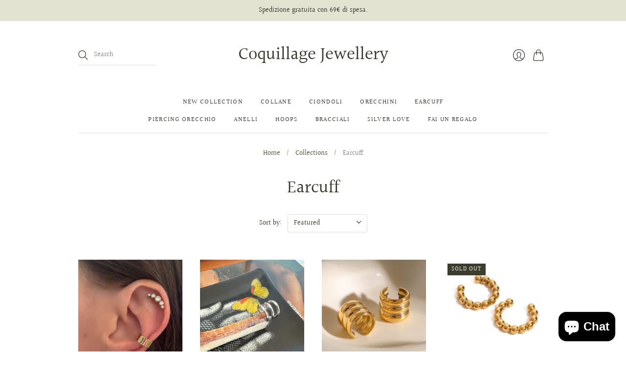

--- FILE ---
content_type: text/html; charset=utf-8
request_url: https://coquillagejewellery.it/collections/earcuff?page=1
body_size: 39362
content:
<!doctype html>
<html class="no-js no-touch" lang="en">
<head>
  <meta charset="utf-8">
  <meta http-equiv="X-UA-Compatible" content="IE=edge,chrome=1">
  <meta name="viewport" content="width=device-width,initial-scale=1">
  
  <!-- Preconnect Domains -->
  <link rel="preconnect" href="https://cdn.shopify.com" crossorigin>
  <link rel="preconnect" href="https://fonts.shopify.com" crossorigin>
  <link rel="preconnect" href="https://monorail-edge.shopifysvc.com">

  <!-- Preload Assets -->
  <link rel="preload" href="//coquillagejewellery.it/cdn/shop/t/4/assets/theme.css?v=138570600180954046301762181209" as="style">
  <link rel="preload" href="//coquillagejewellery.it/cdn/shop/t/4/assets/editions.js?v=56492295619338368931613150753" as="script">
  <link rel="preload" href="//coquillagejewellery.it/cdn/shopifycloud/storefront/assets/themes_support/api.jquery-7ab1a3a4.js" as="script">

  

  

  <title>Earcuff&#8211; Coquillage Jewellery
</title>

  

  

  
    <link rel="canonical" href="https://coquillagejewellery.it/collections/earcuff" />
  

  <script>window.performance && window.performance.mark && window.performance.mark('shopify.content_for_header.start');</script><meta name="google-site-verification" content="25XgEi9hqLhjTxh6KKv5DlFPftNWfbtgBLG0q0LgvTU">
<meta name="facebook-domain-verification" content="jcxdsx8r9y3exo643junfd8fo5mad5">
<meta id="shopify-digital-wallet" name="shopify-digital-wallet" content="/44453068963/digital_wallets/dialog">
<meta name="shopify-checkout-api-token" content="7e2000aed793eb35317adfe125377113">
<meta id="in-context-paypal-metadata" data-shop-id="44453068963" data-venmo-supported="false" data-environment="production" data-locale="en_US" data-paypal-v4="true" data-currency="EUR">
<link rel="alternate" type="application/atom+xml" title="Feed" href="/collections/earcuff.atom" />
<link rel="next" href="/collections/earcuff?page=2">
<link rel="alternate" hreflang="x-default" href="https://coquillagejewellery.it/collections/earcuff?page=1">
<link rel="alternate" hreflang="en" href="https://coquillagejewellery.it/collections/earcuff?page=1">
<link rel="alternate" hreflang="es" href="https://coquillagejewellery.it/es/collections/earcuff?page=1">
<link rel="alternate" hreflang="fr" href="https://coquillagejewellery.it/fr/collections/earcuff?page=1">
<link rel="alternate" hreflang="de" href="https://coquillagejewellery.it/de/collections/earcuff?page=1">
<link rel="alternate" hreflang="pt" href="https://coquillagejewellery.it/pt/collections/earcuff?page=1">
<link rel="alternate" hreflang="hr" href="https://coquillagejewellery.it/hr/collections/earcuff?page=1">
<link rel="alternate" hreflang="it" href="https://coquillagejewellery.it/it/collections/earcuff?page=1">
<link rel="alternate" hreflang="sl" href="https://coquillagejewellery.it/sl/collections/earcuff?page=1">
<link rel="alternate" type="application/json+oembed" href="https://coquillagejewellery.it/collections/earcuff.oembed">
<script async="async" src="/checkouts/internal/preloads.js?locale=en-IT"></script>
<script id="apple-pay-shop-capabilities" type="application/json">{"shopId":44453068963,"countryCode":"IT","currencyCode":"EUR","merchantCapabilities":["supports3DS"],"merchantId":"gid:\/\/shopify\/Shop\/44453068963","merchantName":"Coquillage Jewellery","requiredBillingContactFields":["postalAddress","email","phone"],"requiredShippingContactFields":["postalAddress","email","phone"],"shippingType":"shipping","supportedNetworks":["visa","maestro","masterCard","amex"],"total":{"type":"pending","label":"Coquillage Jewellery","amount":"1.00"},"shopifyPaymentsEnabled":true,"supportsSubscriptions":true}</script>
<script id="shopify-features" type="application/json">{"accessToken":"7e2000aed793eb35317adfe125377113","betas":["rich-media-storefront-analytics"],"domain":"coquillagejewellery.it","predictiveSearch":true,"shopId":44453068963,"locale":"en"}</script>
<script>var Shopify = Shopify || {};
Shopify.shop = "coquillage-jewellery.myshopify.com";
Shopify.locale = "en";
Shopify.currency = {"active":"EUR","rate":"1.0"};
Shopify.country = "IT";
Shopify.theme = {"name":"Editions","id":119125770403,"schema_name":"Editions","schema_version":"10.3.0","theme_store_id":457,"role":"main"};
Shopify.theme.handle = "null";
Shopify.theme.style = {"id":null,"handle":null};
Shopify.cdnHost = "coquillagejewellery.it/cdn";
Shopify.routes = Shopify.routes || {};
Shopify.routes.root = "/";</script>
<script type="module">!function(o){(o.Shopify=o.Shopify||{}).modules=!0}(window);</script>
<script>!function(o){function n(){var o=[];function n(){o.push(Array.prototype.slice.apply(arguments))}return n.q=o,n}var t=o.Shopify=o.Shopify||{};t.loadFeatures=n(),t.autoloadFeatures=n()}(window);</script>
<script id="shop-js-analytics" type="application/json">{"pageType":"collection"}</script>
<script defer="defer" async type="module" src="//coquillagejewellery.it/cdn/shopifycloud/shop-js/modules/v2/client.init-shop-cart-sync_C5BV16lS.en.esm.js"></script>
<script defer="defer" async type="module" src="//coquillagejewellery.it/cdn/shopifycloud/shop-js/modules/v2/chunk.common_CygWptCX.esm.js"></script>
<script type="module">
  await import("//coquillagejewellery.it/cdn/shopifycloud/shop-js/modules/v2/client.init-shop-cart-sync_C5BV16lS.en.esm.js");
await import("//coquillagejewellery.it/cdn/shopifycloud/shop-js/modules/v2/chunk.common_CygWptCX.esm.js");

  window.Shopify.SignInWithShop?.initShopCartSync?.({"fedCMEnabled":true,"windoidEnabled":true});

</script>
<script id="__st">var __st={"a":44453068963,"offset":3600,"reqid":"47448b84-e93e-42e9-8769-b964bb7dbf97-1768850161","pageurl":"coquillagejewellery.it\/collections\/earcuff?page=1","u":"af7b091c3e43","p":"collection","rtyp":"collection","rid":263177568419};</script>
<script>window.ShopifyPaypalV4VisibilityTracking = true;</script>
<script id="captcha-bootstrap">!function(){'use strict';const t='contact',e='account',n='new_comment',o=[[t,t],['blogs',n],['comments',n],[t,'customer']],c=[[e,'customer_login'],[e,'guest_login'],[e,'recover_customer_password'],[e,'create_customer']],r=t=>t.map((([t,e])=>`form[action*='/${t}']:not([data-nocaptcha='true']) input[name='form_type'][value='${e}']`)).join(','),a=t=>()=>t?[...document.querySelectorAll(t)].map((t=>t.form)):[];function s(){const t=[...o],e=r(t);return a(e)}const i='password',u='form_key',d=['recaptcha-v3-token','g-recaptcha-response','h-captcha-response',i],f=()=>{try{return window.sessionStorage}catch{return}},m='__shopify_v',_=t=>t.elements[u];function p(t,e,n=!1){try{const o=window.sessionStorage,c=JSON.parse(o.getItem(e)),{data:r}=function(t){const{data:e,action:n}=t;return t[m]||n?{data:e,action:n}:{data:t,action:n}}(c);for(const[e,n]of Object.entries(r))t.elements[e]&&(t.elements[e].value=n);n&&o.removeItem(e)}catch(o){console.error('form repopulation failed',{error:o})}}const l='form_type',E='cptcha';function T(t){t.dataset[E]=!0}const w=window,h=w.document,L='Shopify',v='ce_forms',y='captcha';let A=!1;((t,e)=>{const n=(g='f06e6c50-85a8-45c8-87d0-21a2b65856fe',I='https://cdn.shopify.com/shopifycloud/storefront-forms-hcaptcha/ce_storefront_forms_captcha_hcaptcha.v1.5.2.iife.js',D={infoText:'Protected by hCaptcha',privacyText:'Privacy',termsText:'Terms'},(t,e,n)=>{const o=w[L][v],c=o.bindForm;if(c)return c(t,g,e,D).then(n);var r;o.q.push([[t,g,e,D],n]),r=I,A||(h.body.append(Object.assign(h.createElement('script'),{id:'captcha-provider',async:!0,src:r})),A=!0)});var g,I,D;w[L]=w[L]||{},w[L][v]=w[L][v]||{},w[L][v].q=[],w[L][y]=w[L][y]||{},w[L][y].protect=function(t,e){n(t,void 0,e),T(t)},Object.freeze(w[L][y]),function(t,e,n,w,h,L){const[v,y,A,g]=function(t,e,n){const i=e?o:[],u=t?c:[],d=[...i,...u],f=r(d),m=r(i),_=r(d.filter((([t,e])=>n.includes(e))));return[a(f),a(m),a(_),s()]}(w,h,L),I=t=>{const e=t.target;return e instanceof HTMLFormElement?e:e&&e.form},D=t=>v().includes(t);t.addEventListener('submit',(t=>{const e=I(t);if(!e)return;const n=D(e)&&!e.dataset.hcaptchaBound&&!e.dataset.recaptchaBound,o=_(e),c=g().includes(e)&&(!o||!o.value);(n||c)&&t.preventDefault(),c&&!n&&(function(t){try{if(!f())return;!function(t){const e=f();if(!e)return;const n=_(t);if(!n)return;const o=n.value;o&&e.removeItem(o)}(t);const e=Array.from(Array(32),(()=>Math.random().toString(36)[2])).join('');!function(t,e){_(t)||t.append(Object.assign(document.createElement('input'),{type:'hidden',name:u})),t.elements[u].value=e}(t,e),function(t,e){const n=f();if(!n)return;const o=[...t.querySelectorAll(`input[type='${i}']`)].map((({name:t})=>t)),c=[...d,...o],r={};for(const[a,s]of new FormData(t).entries())c.includes(a)||(r[a]=s);n.setItem(e,JSON.stringify({[m]:1,action:t.action,data:r}))}(t,e)}catch(e){console.error('failed to persist form',e)}}(e),e.submit())}));const S=(t,e)=>{t&&!t.dataset[E]&&(n(t,e.some((e=>e===t))),T(t))};for(const o of['focusin','change'])t.addEventListener(o,(t=>{const e=I(t);D(e)&&S(e,y())}));const B=e.get('form_key'),M=e.get(l),P=B&&M;t.addEventListener('DOMContentLoaded',(()=>{const t=y();if(P)for(const e of t)e.elements[l].value===M&&p(e,B);[...new Set([...A(),...v().filter((t=>'true'===t.dataset.shopifyCaptcha))])].forEach((e=>S(e,t)))}))}(h,new URLSearchParams(w.location.search),n,t,e,['guest_login'])})(!0,!0)}();</script>
<script integrity="sha256-4kQ18oKyAcykRKYeNunJcIwy7WH5gtpwJnB7kiuLZ1E=" data-source-attribution="shopify.loadfeatures" defer="defer" src="//coquillagejewellery.it/cdn/shopifycloud/storefront/assets/storefront/load_feature-a0a9edcb.js" crossorigin="anonymous"></script>
<script data-source-attribution="shopify.dynamic_checkout.dynamic.init">var Shopify=Shopify||{};Shopify.PaymentButton=Shopify.PaymentButton||{isStorefrontPortableWallets:!0,init:function(){window.Shopify.PaymentButton.init=function(){};var t=document.createElement("script");t.src="https://coquillagejewellery.it/cdn/shopifycloud/portable-wallets/latest/portable-wallets.en.js",t.type="module",document.head.appendChild(t)}};
</script>
<script data-source-attribution="shopify.dynamic_checkout.buyer_consent">
  function portableWalletsHideBuyerConsent(e){var t=document.getElementById("shopify-buyer-consent"),n=document.getElementById("shopify-subscription-policy-button");t&&n&&(t.classList.add("hidden"),t.setAttribute("aria-hidden","true"),n.removeEventListener("click",e))}function portableWalletsShowBuyerConsent(e){var t=document.getElementById("shopify-buyer-consent"),n=document.getElementById("shopify-subscription-policy-button");t&&n&&(t.classList.remove("hidden"),t.removeAttribute("aria-hidden"),n.addEventListener("click",e))}window.Shopify?.PaymentButton&&(window.Shopify.PaymentButton.hideBuyerConsent=portableWalletsHideBuyerConsent,window.Shopify.PaymentButton.showBuyerConsent=portableWalletsShowBuyerConsent);
</script>
<script data-source-attribution="shopify.dynamic_checkout.cart.bootstrap">document.addEventListener("DOMContentLoaded",(function(){function t(){return document.querySelector("shopify-accelerated-checkout-cart, shopify-accelerated-checkout")}if(t())Shopify.PaymentButton.init();else{new MutationObserver((function(e,n){t()&&(Shopify.PaymentButton.init(),n.disconnect())})).observe(document.body,{childList:!0,subtree:!0})}}));
</script>
<link id="shopify-accelerated-checkout-styles" rel="stylesheet" media="screen" href="https://coquillagejewellery.it/cdn/shopifycloud/portable-wallets/latest/accelerated-checkout-backwards-compat.css" crossorigin="anonymous">
<style id="shopify-accelerated-checkout-cart">
        #shopify-buyer-consent {
  margin-top: 1em;
  display: inline-block;
  width: 100%;
}

#shopify-buyer-consent.hidden {
  display: none;
}

#shopify-subscription-policy-button {
  background: none;
  border: none;
  padding: 0;
  text-decoration: underline;
  font-size: inherit;
  cursor: pointer;
}

#shopify-subscription-policy-button::before {
  box-shadow: none;
}

      </style>

<script>window.performance && window.performance.mark && window.performance.mark('shopify.content_for_header.end');</script>

  
  















<meta property="og:site_name" content="Coquillage Jewellery">
<meta property="og:url" content="https://coquillagejewellery.it/collections/earcuff">
<meta property="og:title" content="Earcuff">
<meta property="og:type" content="website">
<meta property="og:description" content="Coquillage Jewellery">




    
    
    

    
    
    <meta
      property="og:image"
      content="https://coquillagejewellery.it/cdn/shop/collections/Schermata_2021-03-27_alle_14.56.30_1200x1125.png?v=1616947417"
    />
    <meta
      property="og:image:secure_url"
      content="https://coquillagejewellery.it/cdn/shop/collections/Schermata_2021-03-27_alle_14.56.30_1200x1125.png?v=1616947417"
    />
    <meta property="og:image:width" content="1200" />
    <meta property="og:image:height" content="1125" />
    
    
    <meta property="og:image:alt" content="Earcuff" />
  
















<meta name="twitter:title" content="Earcuff">
<meta name="twitter:description" content="Coquillage Jewellery">


    
    
    
      
      
      <meta name="twitter:card" content="summary_large_image">
    
    
    <meta
      property="twitter:image"
      content="https://coquillagejewellery.it/cdn/shop/collections/Schermata_2021-03-27_alle_14.56.30_1200x600_crop_center.png?v=1616947417"
    />
    <meta property="twitter:image:width" content="1200" />
    <meta property="twitter:image:height" content="600" />
    
    
    <meta property="twitter:image:alt" content="Earcuff" />
  



  <script>
    document.documentElement.className=document.documentElement.className.replace(/\bno-js\b/,'js');
    if(window.Shopify&&window.Shopify.designMode)document.documentElement.className+=' in-theme-editor';
    if(('ontouchstart' in window)||window.DocumentTouch&&document instanceof DocumentTouch)document.documentElement.className=document.documentElement.className.replace(/\bno-touch\b/,'has-touch');
  </script>

  <!-- Theme CSS -->
  <link rel="stylesheet" href="//coquillagejewellery.it/cdn/shop/t/4/assets/theme.css?v=138570600180954046301762181209">

                <link href="//fonts.googleapis.com/css?family=Neuton:300,400,400i,700|PT+Sans:400,400i,700,700i" rel="stylesheet" type="text/css" media="all" />  


  
  <script>
    window.Theme = window.Theme || {};
    window.Theme.version = "10.3.0";
    window.Theme.moneyFormat = "€{{amount_with_comma_separator}}";
    window.Theme.routes = {
      "root_url": "/",
      "account_url": "/account",
      "account_login_url": "https://account.coquillagejewellery.it?locale=en&region_country=IT",
      "account_logout_url": "/account/logout",
      "account_register_url": "https://account.coquillagejewellery.it?locale=en",
      "account_addresses_url": "/account/addresses",
      "collections_url": "/collections",
      "all_products_collection_url": "/collections/all",
      "search_url": "/search",
      "cart_url": "/cart",
      "cart_add_url": "/cart/add",
      "cart_change_url": "/cart/change",
      "cart_clear_url": "/cart/clear",
      "product_recommendations_url": "/recommendations/products",
    };
  </script>
  



<script id="sca_fg_cart_ShowGiftAsProductTemplate" type="text/template">
  
  <div class="item not-sca-qv" id="sca-freegift-{{productID}}">
    <a class="close_box" style="display: none;position: absolute;top:5px;right: 10px;font-size: 22px;font-weight: bold;cursor: pointer;text-decoration:none;color: #aaa;">×</a>
    <a href="/products/{{productHandle}}" target="_blank"><img style="margin-left: auto; margin-right: auto; width: 50%;" class="lazyOwl" data-src="{{productImageURL}}"></a>
    <div class="sca-product-shop">
      <div class="review-summary3">
        <div class="yotpo bottomLine" style="text-align:center"
          data-product-id="{{productID}}"
          data-product-models="{{productID}}"
          data-name="{{productTitle}}"
          data-url="/products/{{productHandle}}">
        </div>
      </div>
      <div class="f-fix"><span class="sca-product-title" style="white-space: nowrap;color:#000;{{showfgTitle}}">{{productTitle}}</span>
          <div id="product-variants-{{productID}}">
            <div class="sca-price" id="price-field-{{productID}}">
              <span class="sca-old-price">{{variant_compare_at_price}}</span>
              <span class="sca-special-price">{{variant_price}}</span>
            </div>
            <div id="stay-content-sca-freegift-{{productID}}" class="sca-fg-cart-item">
              <a class="close_box" style="display: none;position: absolute;top:5px;right: 10px;font-size: 22px;font-weight: bold;cursor: pointer;text-decoration:none;color: #aaa;">×</a>
              <select id="product-select-{{productID}}" name="id" style="display: none">
                {{optionVariantData}}
              </select>
            </div>
          </div>
          <button type='button' id="sca-btn-select-{{productID}}" class="sca-button" onclick="onclickSelect_{{productID}}();"><span>{{SelectButton}}</span></button>
          <button type='button' id="sca-btn-{{productID}}" class="sca-button" style="display: none"><span>{{AddToCartButton}}</span></button>
      </div>
    </div>
  </div>
  
</script>
<script id = "sca_fg_cart_ShowGiftAsProductScriptTemplate" type="text/template">
  
  
    var selectCallback_{{productID}}=function(t,a){if(t?(t.available?(SECOMAPP.jQuery("#sca-btn-{{productID}}").removeClass("disabled").removeAttr("disabled").html("<span>{{AddToCartButton}}</span>").fadeTo(200,1),SECOMAPP.jQuery("#sca-btn-{{productID}}").unbind("click"),SECOMAPP.jQuery("#sca-btn-{{productID}}").click(SECOMAPP.jQuery.proxy(function(){SECOMAPP.addGiftToCart(t.id,1)},t))):SECOMAPP.jQuery("#sca-btn-{{productID}}").html("<span>{{UnavailableButton}}</span>").addClass("disabled").attr("disabled","disabled").fadeTo(200,.5),t.compare_at_price>t.price?SECOMAPP.jQuery("#price-field-{{productID}}").html("<span class='sca-old-price'>"+SECOMAPP.formatMoney(t.compare_at_price)+"</span>&nbsp;<s class='sca-special-price'>"+SECOMAPP.formatMoney(t.price)+"</s>"):SECOMAPP.jQuery("#price-field-{{productID}}").html("<span class='sca-special-price'>"+SECOMAPP.formatMoney(t.price)+"</span>")):SECOMAPP.jQuery("#sca-btn-{{productID}}").html("<span>{{UnavailableButton}}</span>").addClass("disabled").attr("disabled","disabled").fadeTo(200,.5),t&&t.featured_image){var e=SECOMAPP.jQuery("#sca-freegift-{{productID}} img"),_=t.featured_image,c=e[0];Shopify.Image.switchImage(_,c,function(t,a,e){SECOMAPP.jQuery(e).parents("a").attr("href",t),SECOMAPP.jQuery(e).attr("src",t)})}},onclickSelect_{{productID}}=function(t){SECOMAPP.jQuery.getJSON("/products/{{productHandle}}.js",{_:(new Date).getTime()},function(t){SECOMAPP.jQuery(".owl-item #sca-freegift-{{productID}} span.sca-product-title").html(t.title);var e=[];SECOMAPP.jQuery.each(t.options,function(t,a){e[t]=a.name}),t.options=e;for(var a={{variantsGiftList}},_={{mainVariantsList}},c=t.variants.length-1;-1<c;c--)a.indexOf(t.variants[c].id)<0&&_.indexOf(t.variants[c].id)<0&&t.variants.splice(c,1);for(var o=_.length-1;-1<o;o--){var i=a[o],r=_[o],n=-1,s=-1;for(c=t.variants.length-1;-1<c;c--)t.variants[c].id==i?n=c:t.variants[c].id==r&&(s=c);-1<n&&-1<s&n!==s?("undefined"!=typeof SECOMAPP&&void 0!==SECOMAPP.fgsettings&&!0===SECOMAPP.fgsettings.sca_sync_gift&&void 0!==SECOMAPP.fgsettings.sca_fg_gift_variant_quantity_format&&"equal_original_inventory"===SECOMAPP.fgsettings.sca_fg_gift_variant_quantity_format&&(t.variants[n].available=t.variants[s].available,t.variants[n].inventory_management=t.variants[s].inventory_management),t.variants[n].option1=t.variants[s].option1,t.variants[n].options[0].name=t.variants[s].options[0].name,t.variants[n].options[1]&&(t.variants[n].options[1].name=t.variants[s].options[1].name,t.variants[n].option2=t.variants[s].option2),t.variants[n].options[2]&&(t.variants[n].options[2].name=t.variants[s].options[2].name,t.variants[n].option3=t.variants[s].option3),t.variants[n].title=t.variants[s].title,t.variants[n].name=t.variants[s].name,t.variants[n].public_title=t.variants[s].public_title,t.variants.splice(s,1)):(t.variants[s].id=i,t.variants[s].compare_at_price||(t.variants[s].compare_at_price=t.variants[s].price),t.variants[s].price=SECOMAPP.fgdata.giftid_price_mapping[i])}SECOMAPP.jQuery("#sca-btn-select-{{productID}}").hide(),SECOMAPP.jQuery("#product-select-{{productID}}").show(),SECOMAPP.jQuery("#sca-btn-{{productID}}").show(),SECOMAPP.jQuery("#stay-content-sca-freegift-{{productID}} .close_box").show(),SECOMAPP.jQuery("#stay-content-sca-freegift-{{productID}} .close_box").click(function(){SECOMAPP.jQuery("#stay-content-sca-freegift-{{productID}}").hide(),SECOMAPP.jQuery("#sca-btn-{{productID}}").hide(),SECOMAPP.jQuery("#sca-btn-select-{{productID}}").show()}),onclickSelect_{{productID}}=function(){SECOMAPP.jQuery("#stay-content-sca-freegift-{{productID}}").show(),SECOMAPP.jQuery("#sca-btn-{{productID}}").show(),SECOMAPP.jQuery("#sca-btn-select-{{productID}}").hide()},1==t.variants.length?(-1!==t.variants[0].title.indexOf("Default")&&SECOMAPP.jQuery("#sca-freegift-{{productID}} .selector-wrapper").hide(),1==t.variants[0].available&&(SECOMAPP.jQuery("#sca-btn-{{productID}}").show(),SECOMAPP.jQuery("#sca-btn-select-{{productID}}").hide(),SECOMAPP.jQuery("#sca-btn-{{productID}}").removeClass("disabled").removeAttr("disabled").html("<span>{{AddToCartButton}}</span>").fadeTo(200,1),SECOMAPP.jQuery("#sca-btn-{{productID}}").unbind("click"),SECOMAPP.jQuery("#sca-btn-{{productID}}").click(SECOMAPP.jQuery.proxy(function(){SECOMAPP.addGiftToCart(t.variants[0].id,1)},t)))):(new Shopify.OptionSelectors("product-select-{{productID}}",{product:t,onVariantSelected:selectCallback_{{productID}},enableHistoryState:!0}),SECOMAPP.jQuery("#stay-content-sca-freegift-{{productID}}").show(),SECOMAPP.jQuery("#stay-content-sca-freegift-{{productID}}").focus())})};1=={{variantsGiftList}}.length&&onclickSelect_{{productID}}();
  
</script>

<script id="sca_fg_cart_ShowGiftAsVariantTemplate" type="text/template">
  
  <div class="item not-sca-qv" id="sca-freegift-{{variantID}}">
    <a href="/products/{{productHandle}}?variant={{originalVariantID}}" target="_blank"><img style="margin-left: auto; margin-right: auto; width: 50%;" class="lazyOwl" data-src="{{variantImageURL}}"></a>
    <div class="sca-product-shop">
      <div class="review-summary3">
        <div class="yotpo bottomLine" style="text-align:center"
          data-product-id="{{productID}}"
          data-product-models="{{productID}}"
          data-name="{{productTitle}}"
          data-url="/products/{{productHandle}}">
        </div>
      </div>
      <div class="f-fix">
        <span class="sca-product-title" style="white-space: nowrap;color:#000;">{{variantTitle}}</span>
        <div class="sca-price">
          <span class="sca-old-price">{{variant_compare_at_price}}</span>
          <span class="sca-special-price">{{variant_price}}</span>
        </div>
        <button type="button" id="sca-btn{{variantID}}" class="sca-button" onclick="SECOMAPP.addGiftToCart({{variantID}},1);">
          <span>{{AddToCartButton}}</span>
        </button>
      </div>
    </div>
  </div>
  
</script>

<script id="sca_fg_prod_GiftList" type="text/template">
  
  <a style="text-decoration: none !important" id ="{{giftShowID}}" class="product-image freegif-product-image freegift-info-{{giftShowID}}"
     title="{{giftTitle}}" href="/products/{{productsHandle}}">
    <img class="not-sca-qv" src="{{giftImgUrl}}" alt="{{giftTitle}}" />
  </a>
  
</script>

<script id="sca_fg_prod_Gift_PopupDetail" type="text/template">
  
  <div class="sca-fg-item fg-info-{{giftShowID}}" style="display:none;z-index:2147483647;">
    <div class="sca-fg-item-options">
      <div class="sca-fg-item-option-title">
        <em>{{freegiftRuleName}}</em>
      </div>
      <div class="sca-fg-item-option-ct">
        <!--        <div class="sca-fg-image-item">
                        <img src="{{giftImgUrl}}" /> -->
        <div class="sca-fg-item-name">
          <a href="#">{{giftTitle}}</a>
        </div>
        <!--        </div> -->
      </div>
    </div>
  </div>
  
</script>

<script id="sca_fg_ajax_GiftListPopup" type="text/template">
  
  <div id="freegift_popup" class="mfp-hide">
    <div id="sca-fg-owl-carousel">
      <div id="freegift_cart_container" class="sca-fg-cart-container" style="display: none;">
        <div id="freegift_message" class="owl-carousel"></div>
      </div>
      <div id="sca-fg-slider-cart" style="display: none;">
        <div class="sca-fg-cart-title">
          <strong>{{popupTitle}}</strong>
        </div>
        <div id="sca_freegift_list" class="owl-carousel"></div>
      </div>
    </div>
  </div>
  
</script>

<script id="sca_fg_checkout_confirm_popup" type="text/template">
    
         <div class='sca-fg-checkout-confirm-popup' style='font-family: "Myriad","Cardo","Big Caslon","Bodoni MT",Georgia,serif; position: relative;background: #FFF;padding: 20px 20px 50px 20px;width: auto;max-width: 500px;margin: 20px auto;'>
             <h1 style='font-family: "Oswald","Cardo","Big Caslon","Bodoni MT",Georgia,serif;'>YOU CAN STILL ADD MORE!</h1>
             <p>You get 1 free item with every product purchased. It looks like you can still add more free item(s) to your cart. What would you like to do?</p>
             <p class='sca-fg-checkout-confirm-buttons' style='float: right;'>
                 <a class='btn popup-modal-dismiss action_button add_to_cart' href='#' style='width: 200px !important;margin-right: 20px;'>ADD MORE</a>
                 <a class='btn checkout__button continue-checkout action_button add_to_cart' href='/checkout' style='width: 200px !important;'>CHECKOUT</a>
             </p>
         </div>
    
</script>



<link href="//coquillagejewellery.it/cdn/shop/t/4/assets/sca.freegift.css?v=165156737669823855401638462548" rel="stylesheet" type="text/css" media="all" />
<script src="//coquillagejewellery.it/cdn/shopifycloud/storefront/assets/themes_support/option_selection-b017cd28.js" type="text/javascript"></script>
<script data-cfasync="false">
    Shopify.money_format = "€{{amount_with_comma_separator}}";
    //enable checking free gifts condition when checkout clicked
    if ((typeof SECOMAPP) === 'undefined') { window.SECOMAPP = {}; };
    SECOMAPP.enableOverrideCheckout = true;
    SECOMAPP.add_offer_names_above_gift_list = true;
    //    SECOMAPP.preStopAppCallback = function(cart){
    //        if(typeof yotpo!=='undefined' && typeof yotpo.initWidgets==='function'){
    //            yotpo.initWidgets();
    //        }
    //    }
</script>
<script type="text/javascript">(function(){if(typeof SECOMAPP==="undefined"){SECOMAPP={}};if(typeof Shopify==="undefined"){Shopify={}};SECOMAPP.fg_ver=1638541036;SECOMAPP.fg_scriptfile="freegifts_20211130.min.js";SECOMAPP.gifts_list_avai={"41949949460643":true};})();</script>

<script data-cfasync="false" type="text/javascript">
  /* Smart Ecommerce App (SEA Inc)
  * http://www.secomapp.com
  * Do not reuse those source codes if don't have permission of us.
  * */
  
  
  !function(){Array.isArray||(Array.isArray=function(e){return"[object Array]"===Object.prototype.toString.call(e)}),"function"!=typeof Object.create&&(Object.create=function(e){function t(){}return t.prototype=e,new t}),Object.keys||(Object.keys=function(e){var t,o=[];for(t in e)Object.prototype.hasOwnProperty.call(e,t)&&o.push(t);return o}),String.prototype.endsWith||Object.defineProperty(String.prototype,"endsWith",{value:function(e,t){var o=this.toString();(void 0===t||t>o.length)&&(t=o.length),t-=e.length;var r=o.indexOf(e,t);return-1!==r&&r===t},writable:!0,enumerable:!0,configurable:!0}),Array.prototype.indexOf||(Array.prototype.indexOf=function(e,t){var o;if(null==this)throw new TypeError('"this" is null or not defined');var r=Object(this),i=r.length>>>0;if(0===i)return-1;var n=+t||0;if(Math.abs(n)===1/0&&(n=0),n>=i)return-1;for(o=Math.max(n>=0?n:i-Math.abs(n),0);o<i;){if(o in r&&r[o]===e)return o;o++}return-1}),Array.prototype.forEach||(Array.prototype.forEach=function(e,t){var o,r;if(null==this)throw new TypeError(" this is null or not defined");var i=Object(this),n=i.length>>>0;if("function"!=typeof e)throw new TypeError(e+" is not a function");for(arguments.length>1&&(o=t),r=0;r<n;){var a;r in i&&(a=i[r],e.call(o,a,r,i)),r++}}),console=console||{},console.log=console.log||function(){},"undefined"==typeof Shopify&&(Shopify={}),"function"!=typeof Shopify.onError&&(Shopify.onError=function(){}),"undefined"==typeof SECOMAPP&&(SECOMAPP={}),SECOMAPP.removeGiftsVariant=function(e){setTimeout(function(){try{e("select option").not(".sca-fg-cart-item select option").filter(function(){var t=e(this).val(),o=e(this).text();-1!==o.indexOf(" - ")&&(o=o.slice(0,o.indexOf(" - ")));var r=[];return-1!==o.indexOf(" / ")&&(r=o.split(" / "),o=r[r.length-1]),!!(void 0!==SECOMAPP.gifts_list_avai&&void 0!==SECOMAPP.gifts_list_avai[t]||o.endsWith("% off)"))&&(e(this).parent("select").find("option").not(".sca-fg-cart-item select option").filter(function(){var r=e(this).val();return e(this).text().endsWith(o)||r==t}).remove(),e(".dropdown *,ul li,label,div").filter(function(){var r=e(this).html(),i=e(this).data("value");return r&&r.endsWith(o)||i==t}).remove(),!0)})}catch(e){console.log(e)}},500)},SECOMAPP.formatMoney=function(e,t){"string"==typeof e&&(e=e.replace(".",""));var o="",r="undefined"!=typeof Shopify&&void 0!==Shopify.money_format?Shopify.money_format:"{{amount}}",i=/\{\{\s*(\w+)\s*\}\}/,n=t||(void 0!==this.fgsettings&&"string"==typeof this.fgsettings.sca_currency_format&&this.fgsettings.sca_currency_format.indexOf("amount")>-1?this.fgsettings.sca_currency_format:null)||r;if(n.indexOf("amount_no_decimals_no_comma_separator")<0&&n.indexOf("amount_no_comma_separator_up_cents")<0&&n.indexOf("amount_up_cents")<0&&"function"==typeof Shopify.formatMoney)return Shopify.formatMoney(e,n);function a(e,t){return void 0===e?t:e}function s(e,t,o,r,i,n){if(t=a(t,2),o=a(o,","),r=a(r,"."),isNaN(e)||null==e)return 0;var s=(e=(e/100).toFixed(t)).split(".");return s[0].replace(/(\d)(?=(\d\d\d)+(?!\d))/g,"$1"+o)+(s[1]?i&&n?i+s[1]+n:r+s[1]:"")}switch(n.match(i)[1]){case"amount":o=s(e,2);break;case"amount_no_decimals":o=s(e,0);break;case"amount_with_comma_separator":o=s(e,2,",",".");break;case"amount_no_decimals_with_comma_separator":o=s(e,0,",",".");break;case"amount_no_decimals_no_comma_separator":o=s(e,0,"","");break;case"amount_up_cents":o=s(e,2,",","","<sup>","</sup>");break;case"amount_no_comma_separator_up_cents":o=s(e,2,"","","<sup>","</sup>")}return n.replace(i,o)},SECOMAPP.setCookie=function(e,t,o,r,i){var n=new Date;n.setTime(n.getTime()+24*o*60*60*1e3+60*r*1e3);var a="expires="+n.toUTCString();document.cookie=e+"="+t+";"+a+(i?";path="+i:";path=/")},SECOMAPP.deleteCookie=function(e,t){document.cookie=e+"=; expires=Thu, 01 Jan 1970 00:00:00 UTC; "+(t?";path="+t:";path=/")},SECOMAPP.getCookie=function(e){for(var t=e+"=",o=document.cookie.split(";"),r=0;r<o.length;r++){for(var i=o[r];" "==i.charAt(0);)i=i.substring(1);if(0==i.indexOf(t))return i.substring(t.length,i.length)}return""},SECOMAPP.getQueryString=function(){for(var e={},t=window.location.search.substring(1).split("&"),o=0;o<t.length;o++){var r=t[o].split("=");if(void 0===e[r[0]])e[r[0]]=decodeURIComponent(r[1]);else if("string"==typeof e[r[0]]){var i=[e[r[0]],decodeURIComponent(r[1])];e[r[0]]=i}else e[r[0]].push(decodeURIComponent(r[1]))}return e},SECOMAPP.freegifts_product_json=function(e){if(Array.isArray||(Array.isArray=function(e){return"[object Array]"===Object.prototype.toString.call(e)}),String.prototype.endsWith||Object.defineProperty(String.prototype,"endsWith",{value:function(e,t){var o=this.toString();(void 0===t||t>o.length)&&(t=o.length),t-=e.length;var r=o.indexOf(e,t);return-1!==r&&r===t}}),e){if(e.options&&Array.isArray(e.options))for(var t=0;t<e.options.length;t++){if(void 0!==e.options[t]&&void 0!==e.options[t].values)if((r=e.options[t]).values&&Array.isArray(r.values))for(var o=0;o<r.values.length;o++)(r.values[o].endsWith("(Freegifts)")||r.values[o].endsWith("% off)"))&&(r.values.splice(o,1),o--)}if(e.options_with_values&&Array.isArray(e.options_with_values))for(t=0;t<e.options_with_values.length;t++){var r;if(void 0!==e.options_with_values[t]&&void 0!==e.options_with_values[t].values)if((r=e.options_with_values[t]).values&&Array.isArray(r.values))for(o=0;o<r.values.length;o++)(r.values[o].title.endsWith("(Freegifts)")||r.values[o].title.endsWith("% off)"))&&(r.values.splice(o,1),o--)}var i=e.price,n=e.price_max,a=e.price_min,s=e.compare_at_price,c=e.compare_at_price_max,f=e.compare_at_price_min;if(e.variants&&Array.isArray(e.variants))for(var p=0;e.variants.length,void 0!==e.variants[p];p++){var l=e.variants[p],u=l.option3?l.option3:l.option2?l.option2:l.option1?l.option1:l.title?l.title:"";"undefined"!=typeof SECOMAPP&&void 0!==SECOMAPP.gifts_list_avai&&void 0!==SECOMAPP.gifts_list_avai[l.id]||u.endsWith("(Freegifts)")||u.endsWith("% off)")?(e.variants.splice(p,1),p-=1):((!n||n>=l.price)&&(n=l.price,i=l.price),(!a||a<=l.price)&&(a=l.price),l.compare_at_price&&((!c||c>=l.compare_at_price)&&(c=l.compare_at_price,s=l.compare_at_price),(!f||f<=l.compare_at_price)&&(f=l.compare_at_price)),void 0!==l.available&&1==l.available&&(e.available=!0))}e.price=i,e.price_max=a==n?null:a,e.price_min=n==a?null:n,e.compare_at_price=s,e.compare_at_price_max=f,e.compare_at_price_min=c,e.price_varies=n<a,e.compare_at_price_varies=c<f}return e},SECOMAPP.fg_codes=[],""!==SECOMAPP.getCookie("sca_fg_codes")&&(SECOMAPP.fg_codes=JSON.parse(SECOMAPP.getCookie("sca_fg_codes")));var e=SECOMAPP.getQueryString();e.freegifts_code&&-1===SECOMAPP.fg_codes.indexOf(e.freegifts_code)&&(void 0!==SECOMAPP.activateOnlyOnePromoCode&&!0===SECOMAPP.activateOnlyOnePromoCode&&(SECOMAPP.fg_codes=[]),SECOMAPP.fg_codes.push(e.freegifts_code),SECOMAPP.setCookie("sca_fg_codes",JSON.stringify(SECOMAPP.fg_codes)))}();
  
  ;SECOMAPP.customer={};SECOMAPP.customer.orders=[];SECOMAPP.customer.freegifts=[];;SECOMAPP.customer.email=null;SECOMAPP.customer.first_name=null;SECOMAPP.customer.last_name=null;SECOMAPP.customer.tags=null;SECOMAPP.customer.orders_count=null;SECOMAPP.customer.total_spent=null;
</script>

	

<!-- BEGIN app block: shopify://apps/vitals/blocks/app-embed/aeb48102-2a5a-4f39-bdbd-d8d49f4e20b8 --><link rel="preconnect" href="https://appsolve.io/" /><link rel="preconnect" href="https://cdn-sf.vitals.app/" /><script data-ver="58" id="vtlsAebData" class="notranslate">window.vtlsLiquidData = window.vtlsLiquidData || {};window.vtlsLiquidData.buildId = 56298;

window.vtlsLiquidData.apiHosts = {
	...window.vtlsLiquidData.apiHosts,
	"1": "https://appsolve.io"
};
	window.vtlsLiquidData.moduleSettings = {"21":{"142":true,"143":"left","144":0,"145":0,"190":true,"216":"ffce07","217":true,"218":0,"219":0,"220":"center","248":true,"278":"ffffff","279":true,"280":"ffffff","281":"eaeaea","287":"reviews","288":"See more reviews","289":"Write a Review","290":"Share your experience","291":"Rating","292":"Name","293":"Review","294":"We'd love to see a picture","295":"Submit Review","296":"Cancel","297":"No reviews yet. Be the first to add a review.","333":20,"334":100,"335":10,"336":50,"410":true,"447":"Thank you for adding your review!","481":"{{ stars }} {{ averageRating }} ({{ totalReviews }} {{ reviewsTranslation }})","482":"{{ stars }} ({{ totalReviews }})","483":19,"484":18,"494":2,"504":"Only image file types are supported for upload","507":true,"508":"E-mail","510":"00a332","563":"The review could not be added. If the problem persists, please contact us.","598":"Store reply","688":"Customers from all over the world love our products!","689":"Happy Customers","691":false,"745":true,"746":"columns","747":true,"748":"ffce07","752":"Verified buyer","787":"columns","788":true,"793":"000000","794":"ffffff","846":"5e5e5e","877":"222222","878":"737373","879":"f7f7f7","880":"5e5e5e","948":0,"949":0,"951":"{}","994":"Our Customers Love Us","996":1,"1002":4,"1003":false,"1005":false,"1034":false,"1038":20,"1039":20,"1040":10,"1041":10,"1042":100,"1043":50,"1044":"columns","1045":true,"1046":"5e5e5e","1047":"5e5e5e","1048":"222222","1061":false,"1062":0,"1063":0,"1064":"Collected by","1065":"From {{reviews_count}} reviews","1067":true,"1068":false,"1069":true,"1070":true,"1072":"{}","1073":"left","1074":"center","1078":true,"1089":"{}","1090":0},"34":{"184":true,"192":true,"233":"Recently Viewed","237":"left","254":"be0e59","324":"Aggiungi al carrello","343":false,"405":true,"439":"da","444":"Out of stock","853":"ffffff","854":"f6f6f6","855":"4f4f4f","957":"{\"productTitle\":{\"traits\":{\"fontWeight\":{\"default\":\"600\"}}}}","1016":1,"1018":1,"1020":true,"1027":true},"45":{"357":"Pre-Order Now","358":"Ships in 15 days.","408":"Pre-order","559":true},"46":{"368":"Hurry! Only {{ stock }} units left in stock!","369":5,"370":false,"371":"Hurry! Inventory is running low.","372":"333333","373":"e1e1e1","374":"ff3d12","375":"edd728","909":"{}","1087":0},"48":{"469":true,"491":true,"588":true,"595":false,"603":"","605":"","606":"","781":true,"783":1,"876":0,"1076":false,"1105":0,"1198":false},"53":{"636":"4b8e15","637":"ffffff","638":0,"639":5,"640":"You save:","642":"Out of stock","643":"This item:","644":"Total Price:","645":true,"646":"Add to cart","647":"for","648":"with","649":"off","650":"each","651":"Buy","652":"Subtotal","653":"Discount","654":"Old price","655":16,"656":8,"657":16,"658":8,"659":"ffffff","660":14,"661":"center","671":"000000","702":"Quantity","731":"and","733":0,"734":"362e94","735":"8e86ed","736":true,"737":true,"738":true,"739":"right","740":60,"741":"Free of charge","742":"Free","743":"Claim gift","744":"1,2,4,5","750":"Gift","762":"Discount","763":false,"773":"Your product has been added to the cart.","786":"save","848":"ffffff","849":"f6f6f6","850":"4f4f4f","851":"Per item:","895":"eceeef","1007":"Pick another","1010":"{}","1012":true,"1028":"Other customers loved this offer","1029":"Add to order\t","1030":"Added to order","1031":"Check out","1032":1,"1033":"{}","1035":"See more","1036":"See less","1037":"{}","1077":"%","1083":"Check out","1085":100,"1086":"cd1900","1091":10,"1092":1,"1093":"{}","1164":"Free shipping","1188":"light","1190":"center","1191":"light","1192":"square"},"59":{"929":"Notify when available","930":"Notify me when back in stock","931":"Enter your contact information below to receive a notification as soon as the desired product is back in stock.","932":"","933":"Notify me when available","934":"stop_selling","947":"{}","981":false,"983":"E-mail","984":"Invalid email address","985":"Thank you for subscribing","986":"You are all set to receive a notification as soon as the product becomes available again.","987":"SMS","988":"Something went wrong","989":"Please try to subscribe again.","991":"Invalid phone number","993":"Phone number","1006":"Phone number should contain only digits","1106":false}};

window.vtlsLiquidData.shopThemeName = "Editions";window.vtlsLiquidData.settingTranslation = {"34":{"233":{"en":"Recently Viewed","es":"Visto recientemente","fr":"Consultation récente","de":"Zuletzt angesehen","it":"Visualizzato di recente","pt-PT":"Vistos Recentemente"},"324":{"en":"Aggiungi al carrello","es":"Añadir a la cesta","fr":"Ajouter au panier","de":"In den Warenkorb","it":"Aggiungi al Carrello","pt-PT":"Adicionar ao Carrinho"},"439":{"en":"da","es":"Desde","fr":"De","de":"Von","it":"Da","pt-PT":"A partir de"},"444":{"en":"Out of stock","es":"Agotado","fr":"En rupture de stock","de":"Nicht vorrätig","it":"Esaurito","pt-PT":"Esgotado"}},"21":{"287":{"en":"reviews","es":"opiniones","fr":"avis","de":"Rezensionen","it":"recensioni","pt-PT":"avaliações"},"288":{"en":"See more reviews","es":"Ver más opiniones","fr":"Voir d'autres avis","de":"Weitere Rezensionen anzeigen","it":"Leggi altre recensioni","pt-PT":"Ver mais avaliações"},"289":{"en":"Write a Review","es":"Escribe una opinión","fr":"Rédiger un avis","de":"Rezension schreiben","it":"Scrivi una recensione","pt-PT":"Escreva uma Avaliação"},"290":{"en":"Share your experience","es":"Comparte tu experiencia","fr":"Partagez votre expérience","de":"Teilen Sie Ihre Erfahrungen","it":"Condividi la tua esperienza","pt-PT":"Compartilhe sua experiência"},"291":{"en":"Rating","es":"Valoración","fr":"Évaluation","de":"Bewertung","it":"Valutazione","pt-PT":"Avaliação"},"292":{"en":"Name","es":"Nombre","fr":"Nom","de":"Name","it":"Nome","pt-PT":"Nome"},"293":{"en":"Review","es":"Opinión","fr":"Avis","de":"Rezension","it":"Recensione","pt-PT":"Avaliação"},"294":{"en":"We'd love to see a picture","es":"Nos encantaría ver una foto","fr":"Nous aimerions voir une photo","de":"Wir würden gern ein Bild sehen","it":"Ci piacerebbe molto vedere una foto","pt-PT":"Adoraríamos ver uma foto"},"295":{"en":"Submit Review","es":"Envía tu opinión","fr":"Soumettre un avis","de":"Rezension absenden","it":"Invia recensione","pt-PT":"Enviar Avaliação"},"296":{"en":"Cancel","es":"Cancelar","fr":"Annuler","de":"Abbrechen","it":"Cancella","pt-PT":"Cancelar"},"297":{"en":"No reviews yet. Be the first to add a review.","es":"Todavía no hay opiniones. Sé el primero en añadir una opinión.","fr":"Pas encore d'avis. Laissez un premier avis.","de":"Noch keine Rezensionen. Fügen Sie als Erster eine Rezension hinzu.","it":"Nessuna recensione per ora. Aggiungi tu la prima recensione.","pt-PT":"Nenhuma avaliação até o momento. Seja o primeiro a adicionar uma avaliação."},"447":{"en":"Thank you for adding your review!","es":"¡Gracias por añadir tu opinión!","fr":"Merci d'avoir ajouté votre avis !","de":"Vielen Dank für Ihre Rezension!","it":"Grazie per aver aggiunto una recensione!","pt-PT":"Obrigado por adicionar sua avaliação!"},"481":{"en":"{{ stars }} {{ averageRating }} ({{ totalReviews }} {{ reviewsTranslation }})","es":"{{ stars }} {{ averageRating }} ({{ totalReviews }} {{ reviewsTranslation }})","fr":"{{ stars }} {{ averageRating }} ({{ totalReviews }} {{ reviewsTranslation }})","de":"{{ stars }} {{ averageRating }} ({{ totalReviews }} {{ reviewsTranslation }})","it":"{{ stars }} {{ averageRating }} ({{ totalReviews }} {{ reviewsTranslation }})","pt-PT":"{{ stars }} {{ averageRating }} ({{ totalReviews }} {{ reviewsTranslation }})"},"482":{"en":"{{ stars }} ({{ totalReviews }})","es":"{{ stars }} ({{ totalReviews }})","fr":"{{ stars }} ({{ totalReviews }})","de":"{{ stars }} ({{ totalReviews }})","it":"{{ stars }} ({{ totalReviews }})","pt-PT":"{{ stars }} ({{ totalReviews }})"},"504":{"en":"Only image file types are supported for upload","es":"Solo se admiten tipos de archivos de imagen para la carga","fr":"Il est uniquement possible d'importer les fichiers d'image","de":"Zum Hochladen werden nur Bilddateitypen unterstützt","it":"Si possono caricare solo file di immagini","pt-PT":"Apenas tipos de arquivo de imagem são suportados para o envio"},"508":{"en":"E-mail","es":"Correo electrónico","fr":"E-mail","de":"E-Mail","it":"E-mail","pt-PT":"E-mail"},"563":{"en":"The review could not be added. If the problem persists, please contact us.","es":"No se ha podido añadir la reseña. Si el problema persiste, ponte en contacto con nosotros.","fr":"Impossible d'ajouter l'avis. Si le problème persiste, veuillez nous contacter.","de":"Die Rezension konnte nicht hinzugefügt werden. Wenn das Problem weiterhin besteht, nehmen Sie bitte Kontakt mit uns auf.","it":"Impossibile aggiungere la recensione. Contattaci se il problema persiste.","pt-PT":"A avaliação não pôde ser adicionada. Se o problema persistir, por favor, entre em contato conosco."},"598":{"en":"Store reply","es":"Respuesta de la tienda","fr":"Réponse du magasin","de":"Shop-Antwort","it":"Risposta del negozio","pt-PT":"Resposta da loja"},"688":{"en":"Customers from all over the world love our products!","es":"¡A clientes de todo el mundo les encantan nuestros productos!","fr":"Nos produits font fureur dans le monde entier !","de":"Kunden aus aller Welt lieben unsere Produkte!","it":"Clienti da tutto il mondo adorano i nostri prodotti!","pt-PT":"Clientes do mundo inteiro amam nossos produtos!"},"689":{"en":"Happy Customers","es":"Clientes satisfechos","fr":"Clients satisfaits","de":"Zufriedene Kunden","it":"Clienti soddisfatti","pt-PT":"Clientes Felizes"},"752":{"en":"Verified buyer","es":"Comprador verificado","fr":"Acheteur vérifié","de":"Verifizierter Käufer","it":"Acquirente verificato","pt-PT":"Comprador verificado"},"994":{"en":"Our Customers Love Us","es":"Nuestros clientes nos aman","fr":"Nos clients nous adorent","de":"Unsere Kunden lieben uns","it":"I nostri clienti ci amano","pt-PT":"Os nossos clientes adoram-nos"},"1064":{"en":"Collected by","es":"Recogido por","fr":"Collecté par","de":"Gesammelt von","it":"Raccolto da","pt-PT":"Coletado por"},"1065":{"en":"From {{reviews_count}} reviews","es":"De {{reviews_count}} revisiones","fr":"De {{reviews_count}} avis","de":"Von {{reviews_count}} bewertungen","it":"Da {{reviews_count}} recensioni","pt-PT":"De {{reviews_count}} avaliações"}},"45":{"357":{"en":"Pre-Order Now","es":"Prepáralo ahora","fr":"Pré-commander maintenant","de":"Jetzt vorbestellen","it":"Preordina ora","pt-PT":"Faça a Pré-Compra Agora"},"358":{"en":"Ships in 15 days.","es":"Se envía en dos semanas.","fr":"Expédition dans 2 semaines.","de":"Versand in 2 Wochen.","it":"Viene spedito in 2 settimane.","pt-PT":"Envia em 2 semanas."},"408":{"en":"Pre-order","es":"Haz un pedido anticipado","fr":"Pré-commander","de":"Vorbestellen","it":"Preordina","pt-PT":"Pré-Compra"}},"46":{"368":{"en":"Hurry! Only {{ stock }} units left in stock!","es":"¡Date prisa! ¡Solo quedan {{ stock }} unidades en stock!","fr":"Faites vite ! Il ne reste plus que {{ stock }} unités en stock !","de":"Beeilen Sie sich! Nur noch {{ stock }} Stück auf Lager!","it":"Sbrigati! Solo {{ stock }} pezzi rimasti!","pt-PT":"Corra! Apenas {{ stock }} unidades restantes em estoque!"},"371":{"en":"Hurry! Inventory is running low.","es":"¡Date prisa! El inventario se está agotando.","fr":"Faites vite ! Les stocks s'épuisent.","de":"Beeilen Sie sich! Der Vorrat geht zur Neige.","it":"Sbrigati! L'inventario scarseggia.","pt-PT":"Corra! O estoque está se esgotando."}},"53":{"640":{"en":"You save:","es":"Te ahorras:","fr":"Vous économisez :","de":"Sie sparen:","it":"Risparmi:","pt-PT":"Você economiza:"},"642":{"en":"Out of stock","es":"Agotado","fr":"En rupture de stock","de":"Nicht vorrätig","it":"Esaurito","pt-PT":"Esgotado"},"643":{"en":"This item:","es":"Este artículo:","fr":"Cet article :","de":"Dieser Artikel:","it":"Questo articolo:","pt-PT":"Esse item:"},"644":{"en":"Total Price:","es":"Precio total:","fr":"Prix total :","de":"Gesamtpreis:","it":"Prezzo totale:","pt-PT":"Preço Total:"},"646":{"en":"Add to cart","es":"Añadir a la cesta","fr":"Ajouter au panier","de":"In den Warenkorb","it":"Aggiungi al Carrello","pt-PT":"Adicionar ao Carrinho"},"647":{"en":"for","es":"para","fr":"pour","de":"für","it":"per","pt-PT":"por"},"648":{"en":"with","es":"con","fr":"avec","de":"mit","it":"con","pt-PT":"com"},"649":{"en":"off","es":"descuento","fr":"sur","de":"Rabatt","it":"in meno","pt-PT":"de desconto"},"650":{"en":"each","es":"cada","fr":"chaque","de":"jeweils","it":"ciascuno","pt-PT":"cada"},"651":{"en":"Buy","es":"Comprar","fr":"Acheter","de":"Kaufen Sie","it":"Acquista","pt-PT":"Comprar"},"652":{"en":"Subtotal","es":"Subtotal","fr":"Sous-total","de":"Zwischensumme","it":"Subtotale","pt-PT":"Subtotal"},"653":{"en":"Discount","es":"Descuento","fr":"Réduction","de":"Rabatt","it":"Sconto","pt-PT":"Desconto"},"654":{"en":"Old price","es":"Precio antiguo","fr":"Ancien prix","de":"Alter Preis","it":"Prezzo precedente","pt-PT":"Preço antigo"},"702":{"en":"Quantity","es":"Cantidad","fr":"Quantité","de":"Menge","it":"Quantità","pt-PT":"Quantidade"},"731":{"en":"and","es":"y","fr":"et","de":"und","it":"e","pt-PT":"e"},"741":{"en":"Free of charge","es":"Gratis","fr":"Gratuit","de":"Gratis","it":"Gratuito","pt-PT":"Gratuito"},"742":{"en":"Free","es":"Gratis","fr":"Gratuit","de":"Kostenlos","it":"Gratis","pt-PT":"Grátis"},"743":{"en":"Claim gift","es":"Reclamar el regalo","fr":"Réclamer le cadeau","de":"Geschenk in Anspruch nehmen","it":"Richiedi regalo","pt-PT":"Solicitar presente"},"750":{"en":"Gift","es":"Regalo","fr":"Cadeau","de":"Geschenk","it":"Regalo","pt-PT":"Presente"},"762":{"en":"Discount","es":"Descuento","fr":"Réduction","de":"Rabatt","it":"Sconto","pt-PT":"Desconto"},"773":{"en":"Your product has been added to the cart.","es":"Tu producto se ha añadido al carrito.","fr":"Votre produit a été ajouté au panier.","de":"Ihr Produkt wurde dem Einkaufswagen hinzugefügt.","it":"Il prodotto è stato aggiunto al carrello.","pt-PT":"Seu produto foi adicionado ao carrinho."},"786":{"en":"save","es":"ahorrar","fr":"économiser","de":"sparen","it":"risparmi","pt-PT":"economizar"},"851":{"en":"Per item:","es":"Por item:","fr":"Par objet:","de":"Pro Stück:","it":"Per articolo:","pt-PT":"Por item:"},"1007":{"en":"Pick another","es":"Elige otro","fr":"Choisis autre","de":"Artikel tauschen","it":"Scegli altro","pt-PT":"Trocar produto"},"1028":{"en":"Other customers loved this offer","es":"A otros clientes les encantó esta oferta","fr":"D'autres clients ont adoré cette offre","de":"Andere Kunden liebten dieses Angebot","it":"Ad altri clienti è piaciuta questa offerta","pt-PT":"Outros clientes amaram esta oferta"},"1029":{"en":"Add to order\t","es":"Añadir al pedido","fr":"Ajouter à la commande","de":"In den Warenkorb","it":"Aggiungi all'ordine","pt-PT":"Adicionar ao pedido"},"1030":{"en":"Added to order","es":"Añadido al pedido","fr":"Ajouté à la commande","de":"Hinzugefügt","it":"Aggiunto all'ordine","pt-PT":"Adicionado ao pedido"},"1031":{"en":"Check out","es":"Pagar pedido","fr":"Procéder au paiement","de":"Auschecken","it":"Check-out","pt-PT":"Finalizar a compra"},"1035":{"en":"See more","es":"Ver más","fr":"Voir plus","de":"Mehr sehen","it":"Vedi di più","pt-PT":"Ver mais"},"1036":{"en":"See less","es":"Ver menos","fr":"Voir moins","de":"Weniger sehen","it":"Vedi meno","pt-PT":"Ver menos"},"1083":{"en":"Check out","es":"Pagar pedido","fr":"Procéder au paiement","de":"Auschecken","it":"Check-out","pt-PT":"Finalizar a compra"},"1164":{"en":"Free shipping","es":"Envío gratuito","fr":"Livraison gratuite","de":"Kostenloser Versand","it":"Spedizione gratuita","pt-PT":"Portes grátis"},"1167":{"en":"Unavailable","es":"No disponible","fr":"Indisponible","de":"Nicht verfügbar","it":"Non disponibile","pt-PT":"Indisponível"}},"59":{"929":{"en":"Notify when available","it":"Avvisami quando disponibile","es":"Notifícame si está disponible","fr":"Avertir lorsque disponible","de":"Benachrichtigen bei Verfügbarkeit","pt-PT":"Notificar quando disponível"},"930":{"en":"Notify me when back in stock","it":"Avvisami quando è di nuovo disponibile","es":"Notifícame cuando vuelva a estar disponible","fr":"Prévenez-moi dès le retour en stock","de":"Benachrichtigen Sie mich, wenn verfügbar","pt-PT":"Notifique-me quando voltar ao estoque"},"931":{"en":"Enter your contact information below to receive a notification as soon as the desired product is back in stock.","it":"Inserisci le tue informazioni di contatto qui sotto per ricevere una notifica non appena il prodotto desiderato sarà di nuovo disponibile.","es":"Introduzca tu información de contacto a continuación para recibir una notificación por correo electrónico tan pronto como el producto deseado vuelva a estar disponible.","fr":"Saisissez vos coordonnées ci-dessous pour recevoir une notification par e-mail dès que le produit souhaité sera à nouveau en stock.","de":"Tragen Sie unten Ihre Kontaktdaten ein, um eine Benachrichtigung zu erhalten, sobald das gewünschte Produkt wieder auf Lager ist.","pt-PT":"Insira suas informações de contato abaixo para receber uma notificação assim que o produto desejado voltar ao estoque."},"932":{"en":"","it":"","es":"","fr":"","de":"","pt-PT":""},"933":{"en":"Notify me when available","it":"Avvisami quando disponibile","es":"Notifícame cuando esté disponible","fr":"Prévenez-moi lorsque disponible","de":"Benachrichtigen Sie mich, wenn verfügbar","pt-PT":"Notifique-me quando disponível"},"985":{"en":"Thank you for subscribing","it":"Grazie per l'iscrizione!","es":"¡Gracias por suscribirte!","fr":"Merci de vous être abonné !","de":"Danke für Ihre Anmeldung!","pt-PT":"Obrigado por se inscrever!"},"986":{"en":"You are all set to receive a notification as soon as the product becomes available again.","it":"Sei tutto pronto a ricevere una notifica non appena il prodotto sarà nuovamente disponibile.","es":"Estás listo para recibir una notificación tan pronto como el producto esté disponible nuevamente.","fr":"Vous êtes prêt à recevoir une notification dès que le produit sera de nouveau disponible.","de":"Sie sind darauf eingestellt, eine Benachrichtigung zu erhalten, sobald das Produkt wieder verfügbar ist.","pt-PT":"Você está pronto para receber uma notificação assim que o produto estiver disponível novamente."},"987":{"en":"SMS","it":"SMS","es":"SMS","fr":"SMS","de":"SMS","pt-PT":"SMS"},"988":{"en":"Something went wrong","it":"Qualcosa è andato storto","es":"Algo salió mal","fr":"Quelque chose s'est mal passé","de":"Etwas ist schief gelaufen","pt-PT":"Algo deu errado"},"989":{"en":"Please try to subscribe again.","it":"Per favore prova a iscriverti di nuovo.","es":"Por favor, intenta suscribirte de nuevo.","fr":"Veuillez essayer de vous abonner à nouveau.","de":"Bitte versuchen Sie, sich erneut zu abonnieren.","pt-PT":"Por favor, tente se inscrever novamente."},"983":{"en":"E-mail","it":"E-mail","es":"Correo electrónico","fr":"E-mail","de":"E-Mail","pt-PT":"E-mail"},"984":{"en":"Invalid email address","it":"Indirizzo e-mail non valido","es":"Dirección de correo electrónico no válida","fr":"Adresse e-mail non valide","de":"Ungültige E-Mail-Adresse","pt-PT":"Endereço de e-mail inválido"},"991":{"en":"Invalid phone number","it":"Numero di telefono non valido","es":"Número de teléfono inválido","fr":"Numéro de téléphone invalide","de":"Ungültige Telefonnummer","pt-PT":"Número de telefone inválido"},"993":{"en":"Phone number","it":"Telefono","es":"Número de teléfono","fr":"Numéro de téléphone","de":"Telefonnummer","pt-PT":"Número de telefone"},"1006":{"en":"Phone number should contain only digits","it":"Il numero di telefono dovrebbe contenere solo cifre","es":"El número de teléfono solo debe contener dígitos","fr":"Le numéro de téléphone ne doit contenir que des chiffres","de":"Die Telefonnummer sollte nur Ziffern enthalten","pt-PT":"O número de telefone deve conter apenas dígitos"}}};window.vtlsLiquidData.preorderCustomProducts=[{"pid":8502388359506,"bt":{"en":"Pre-Order Now"},"ai":{"en":"Ships in 2 weeks."},"id":25505},{"pid":7031429365923,"bt":{"en":"Pre-Order Now"},"ai":{"en":"Ships in 2 weeks."},"id":30505},{"pid":7031415898275,"bt":{"en":"Pre-Order Now"},"ai":{"en":"Ships in 2 weeks."},"id":30506}];window.vtlsLiquidData.ubOfferTypes={"1":[1,2,6,3,9],"3":[1,2,6]};window.vtlsLiquidData.usesFunctions=true;window.vtlsLiquidData.shopSettings={};window.vtlsLiquidData.shopSettings.cartType="";window.vtlsLiquidData.spat="70fda99820a6d6413343a47cfa33a811";window.vtlsLiquidData.shopInfo={id:44453068963,domain:"coquillagejewellery.it",shopifyDomain:"coquillage-jewellery.myshopify.com",primaryLocaleIsoCode: "en",defaultCurrency:"EUR",enabledCurrencies:["CHF","DKK","EUR"],moneyFormat:"€{{amount_with_comma_separator}}",moneyWithCurrencyFormat:"€{{amount_with_comma_separator}} EUR",appId:"1",appName:"Vitals",};window.vtlsLiquidData.acceptedScopes = {"1":[26,25,27,28,29,30,31,32,33,34,35,36,37,38,22,2,8,14,20,24,16,18,10,13,21,4,11,1,7,3,19,23,15,17,9,12,49,51,46,47,50,52,48,53]};window.vtlsLiquidData.collection = {
	"allProductsCount": 19,
	"productsCount": 19,
	"productsSize": 12
};window.vtlsLiquidData.cacheKeys = [1668014845,1732643608,0,1763810405,1764079751,0,0,1764079751 ];</script><script id="vtlsAebDynamicFunctions" class="notranslate">window.vtlsLiquidData = window.vtlsLiquidData || {};window.vtlsLiquidData.dynamicFunctions = ({$,vitalsGet,vitalsSet,VITALS_GET_$_DESCRIPTION,VITALS_GET_$_END_SECTION,VITALS_GET_$_ATC_FORM,VITALS_GET_$_ATC_BUTTON,submit_button,form_add_to_cart,cartItemVariantId,VITALS_EVENT_CART_UPDATED,VITALS_EVENT_DISCOUNTS_LOADED,VITALS_EVENT_RENDER_CAROUSEL_STARS,VITALS_EVENT_RENDER_COLLECTION_STARS,VITALS_EVENT_SMART_BAR_RENDERED,VITALS_EVENT_SMART_BAR_CLOSED,VITALS_EVENT_TABS_RENDERED,VITALS_EVENT_VARIANT_CHANGED,VITALS_EVENT_ATC_BUTTON_FOUND,VITALS_IS_MOBILE,VITALS_PAGE_TYPE,VITALS_APPEND_CSS,VITALS_HOOK__CAN_EXECUTE_CHECKOUT,VITALS_HOOK__GET_CUSTOM_CHECKOUT_URL_PARAMETERS,VITALS_HOOK__GET_CUSTOM_VARIANT_SELECTOR,VITALS_HOOK__GET_IMAGES_DEFAULT_SIZE,VITALS_HOOK__ON_CLICK_CHECKOUT_BUTTON,VITALS_HOOK__DONT_ACCELERATE_CHECKOUT,VITALS_HOOK__ON_ATC_STAY_ON_THE_SAME_PAGE,VITALS_HOOK__CAN_EXECUTE_ATC,VITALS_FLAG__IGNORE_VARIANT_ID_FROM_URL,VITALS_FLAG__UPDATE_ATC_BUTTON_REFERENCE,VITALS_FLAG__UPDATE_CART_ON_CHECKOUT,VITALS_FLAG__USE_CAPTURE_FOR_ATC_BUTTON,VITALS_FLAG__USE_FIRST_ATC_SPAN_FOR_PRE_ORDER,VITALS_FLAG__USE_HTML_FOR_STICKY_ATC_BUTTON,VITALS_FLAG__STOP_EXECUTION,VITALS_FLAG__USE_CUSTOM_COLLECTION_FILTER_DROPDOWN,VITALS_FLAG__PRE_ORDER_START_WITH_OBSERVER,VITALS_FLAG__PRE_ORDER_OBSERVER_DELAY,VITALS_FLAG__ON_CHECKOUT_CLICK_USE_CAPTURE_EVENT,handle,}) => {return {"147": {"location":"form","locator":"after"},};};</script><script id="vtlsAebDocumentInjectors" class="notranslate">window.vtlsLiquidData = window.vtlsLiquidData || {};window.vtlsLiquidData.documentInjectors = ({$,vitalsGet,vitalsSet,VITALS_IS_MOBILE,VITALS_APPEND_CSS}) => {const documentInjectors = {};documentInjectors["1"]={};documentInjectors["1"]["d"]=[];documentInjectors["1"]["d"]["0"]={};documentInjectors["1"]["d"]["0"]["a"]=null;documentInjectors["1"]["d"]["0"]["s"]=".product-details";documentInjectors["2"]={};documentInjectors["2"]["d"]=[];documentInjectors["2"]["d"]["0"]={};documentInjectors["2"]["d"]["0"]["a"]={"l":"before"};documentInjectors["2"]["d"]["0"]["s"]="#shopify-section-static-footer";documentInjectors["3"]={};documentInjectors["3"]["d"]=[];documentInjectors["3"]["d"]["0"]={};documentInjectors["3"]["d"]["0"]["a"]={"js":"if($('.cart__subtotal').length \u003e= 2) {\n\t$('.cart__subtotal').first().html(left_subtotal);\n\t$('.cart__subtotal').last().html(right_subtotal);\n\t$('#bk-cart-subtotal-label').hide();\n} else {\n\t$('.cart__subtotal').html(cart_html);\n}"};documentInjectors["3"]["d"]["0"]["s"]=".cart__subtotal";documentInjectors["3"]["d"]["0"]["js"]=function(left_subtotal, right_subtotal, cart_html) { var vitalsDiscountsDiv = ".vitals-discounts";
if ($(vitalsDiscountsDiv).length === 0) {
if($('.cart__subtotal').length >= 2) {
	$('.cart__subtotal').first().html(left_subtotal);
	$('.cart__subtotal').last().html(right_subtotal);
	$('#bk-cart-subtotal-label').hide();
} else {
	$('.cart__subtotal').html(cart_html);
}
}

};documentInjectors["4"]={};documentInjectors["4"]["d"]=[];documentInjectors["4"]["d"]["0"]={};documentInjectors["4"]["d"]["0"]["a"]=null;documentInjectors["4"]["d"]["0"]["s"]="h2[class*=\"title\"]";documentInjectors["6"]={};documentInjectors["6"]["d"]=[];documentInjectors["6"]["d"]["0"]={};documentInjectors["6"]["d"]["0"]["a"]=[];documentInjectors["6"]["d"]["0"]["s"]=".collection-page__product-list";documentInjectors["12"]={};documentInjectors["12"]["d"]=[];documentInjectors["12"]["d"]["0"]={};documentInjectors["12"]["d"]["0"]["a"]=[];documentInjectors["12"]["d"]["0"]["s"]="form[action*=\"\/cart\/add\"]:visible:not([id*=\"product-form-installment\"]):not([id*=\"product-installment-form\"]):not(.vtls-exclude-atc-injector *)";documentInjectors["11"]={};documentInjectors["11"]["d"]=[];documentInjectors["11"]["d"]["0"]={};documentInjectors["11"]["d"]["0"]["a"]={"ctx":"inside","last":false};documentInjectors["11"]["d"]["0"]["s"]="[type=\"submit\"]:not(.swym-button)";documentInjectors["11"]["d"]["1"]={};documentInjectors["11"]["d"]["1"]["a"]={"ctx":"inside","last":false};documentInjectors["11"]["d"]["1"]["s"]="button:not(.swym-button):not([class*=adjust])";documentInjectors["19"]={};documentInjectors["19"]["d"]=[];documentInjectors["19"]["d"]["0"]={};documentInjectors["19"]["d"]["0"]["a"]={"jqMethods":[{"name":"parent"},{"args":"p","name":"find"}]};documentInjectors["19"]["d"]["0"]["s"]="a[href$=\"\/products\/{{handle}}\"]:visible:not(.announcement-bar)";documentInjectors["15"]={};documentInjectors["15"]["d"]=[];documentInjectors["15"]["d"]["0"]={};documentInjectors["15"]["d"]["0"]["a"]=[];documentInjectors["15"]["d"]["0"]["s"]="form[action*=\"\/cart\"] a[href*=\"\/products\/{{product_handle}}\"]";return documentInjectors;};</script><script id="vtlsAebBundle" src="https://cdn-sf.vitals.app/assets/js/bundle-b90fb6d49c964687bd6d4c55d28971cf.js" async></script>

<!-- END app block --><script src="https://cdn.shopify.com/extensions/7bc9bb47-adfa-4267-963e-cadee5096caf/inbox-1252/assets/inbox-chat-loader.js" type="text/javascript" defer="defer"></script>
<link href="https://monorail-edge.shopifysvc.com" rel="dns-prefetch">
<script>(function(){if ("sendBeacon" in navigator && "performance" in window) {try {var session_token_from_headers = performance.getEntriesByType('navigation')[0].serverTiming.find(x => x.name == '_s').description;} catch {var session_token_from_headers = undefined;}var session_cookie_matches = document.cookie.match(/_shopify_s=([^;]*)/);var session_token_from_cookie = session_cookie_matches && session_cookie_matches.length === 2 ? session_cookie_matches[1] : "";var session_token = session_token_from_headers || session_token_from_cookie || "";function handle_abandonment_event(e) {var entries = performance.getEntries().filter(function(entry) {return /monorail-edge.shopifysvc.com/.test(entry.name);});if (!window.abandonment_tracked && entries.length === 0) {window.abandonment_tracked = true;var currentMs = Date.now();var navigation_start = performance.timing.navigationStart;var payload = {shop_id: 44453068963,url: window.location.href,navigation_start,duration: currentMs - navigation_start,session_token,page_type: "collection"};window.navigator.sendBeacon("https://monorail-edge.shopifysvc.com/v1/produce", JSON.stringify({schema_id: "online_store_buyer_site_abandonment/1.1",payload: payload,metadata: {event_created_at_ms: currentMs,event_sent_at_ms: currentMs}}));}}window.addEventListener('pagehide', handle_abandonment_event);}}());</script>
<script id="web-pixels-manager-setup">(function e(e,d,r,n,o){if(void 0===o&&(o={}),!Boolean(null===(a=null===(i=window.Shopify)||void 0===i?void 0:i.analytics)||void 0===a?void 0:a.replayQueue)){var i,a;window.Shopify=window.Shopify||{};var t=window.Shopify;t.analytics=t.analytics||{};var s=t.analytics;s.replayQueue=[],s.publish=function(e,d,r){return s.replayQueue.push([e,d,r]),!0};try{self.performance.mark("wpm:start")}catch(e){}var l=function(){var e={modern:/Edge?\/(1{2}[4-9]|1[2-9]\d|[2-9]\d{2}|\d{4,})\.\d+(\.\d+|)|Firefox\/(1{2}[4-9]|1[2-9]\d|[2-9]\d{2}|\d{4,})\.\d+(\.\d+|)|Chrom(ium|e)\/(9{2}|\d{3,})\.\d+(\.\d+|)|(Maci|X1{2}).+ Version\/(15\.\d+|(1[6-9]|[2-9]\d|\d{3,})\.\d+)([,.]\d+|)( \(\w+\)|)( Mobile\/\w+|) Safari\/|Chrome.+OPR\/(9{2}|\d{3,})\.\d+\.\d+|(CPU[ +]OS|iPhone[ +]OS|CPU[ +]iPhone|CPU IPhone OS|CPU iPad OS)[ +]+(15[._]\d+|(1[6-9]|[2-9]\d|\d{3,})[._]\d+)([._]\d+|)|Android:?[ /-](13[3-9]|1[4-9]\d|[2-9]\d{2}|\d{4,})(\.\d+|)(\.\d+|)|Android.+Firefox\/(13[5-9]|1[4-9]\d|[2-9]\d{2}|\d{4,})\.\d+(\.\d+|)|Android.+Chrom(ium|e)\/(13[3-9]|1[4-9]\d|[2-9]\d{2}|\d{4,})\.\d+(\.\d+|)|SamsungBrowser\/([2-9]\d|\d{3,})\.\d+/,legacy:/Edge?\/(1[6-9]|[2-9]\d|\d{3,})\.\d+(\.\d+|)|Firefox\/(5[4-9]|[6-9]\d|\d{3,})\.\d+(\.\d+|)|Chrom(ium|e)\/(5[1-9]|[6-9]\d|\d{3,})\.\d+(\.\d+|)([\d.]+$|.*Safari\/(?![\d.]+ Edge\/[\d.]+$))|(Maci|X1{2}).+ Version\/(10\.\d+|(1[1-9]|[2-9]\d|\d{3,})\.\d+)([,.]\d+|)( \(\w+\)|)( Mobile\/\w+|) Safari\/|Chrome.+OPR\/(3[89]|[4-9]\d|\d{3,})\.\d+\.\d+|(CPU[ +]OS|iPhone[ +]OS|CPU[ +]iPhone|CPU IPhone OS|CPU iPad OS)[ +]+(10[._]\d+|(1[1-9]|[2-9]\d|\d{3,})[._]\d+)([._]\d+|)|Android:?[ /-](13[3-9]|1[4-9]\d|[2-9]\d{2}|\d{4,})(\.\d+|)(\.\d+|)|Mobile Safari.+OPR\/([89]\d|\d{3,})\.\d+\.\d+|Android.+Firefox\/(13[5-9]|1[4-9]\d|[2-9]\d{2}|\d{4,})\.\d+(\.\d+|)|Android.+Chrom(ium|e)\/(13[3-9]|1[4-9]\d|[2-9]\d{2}|\d{4,})\.\d+(\.\d+|)|Android.+(UC? ?Browser|UCWEB|U3)[ /]?(15\.([5-9]|\d{2,})|(1[6-9]|[2-9]\d|\d{3,})\.\d+)\.\d+|SamsungBrowser\/(5\.\d+|([6-9]|\d{2,})\.\d+)|Android.+MQ{2}Browser\/(14(\.(9|\d{2,})|)|(1[5-9]|[2-9]\d|\d{3,})(\.\d+|))(\.\d+|)|K[Aa][Ii]OS\/(3\.\d+|([4-9]|\d{2,})\.\d+)(\.\d+|)/},d=e.modern,r=e.legacy,n=navigator.userAgent;return n.match(d)?"modern":n.match(r)?"legacy":"unknown"}(),u="modern"===l?"modern":"legacy",c=(null!=n?n:{modern:"",legacy:""})[u],f=function(e){return[e.baseUrl,"/wpm","/b",e.hashVersion,"modern"===e.buildTarget?"m":"l",".js"].join("")}({baseUrl:d,hashVersion:r,buildTarget:u}),m=function(e){var d=e.version,r=e.bundleTarget,n=e.surface,o=e.pageUrl,i=e.monorailEndpoint;return{emit:function(e){var a=e.status,t=e.errorMsg,s=(new Date).getTime(),l=JSON.stringify({metadata:{event_sent_at_ms:s},events:[{schema_id:"web_pixels_manager_load/3.1",payload:{version:d,bundle_target:r,page_url:o,status:a,surface:n,error_msg:t},metadata:{event_created_at_ms:s}}]});if(!i)return console&&console.warn&&console.warn("[Web Pixels Manager] No Monorail endpoint provided, skipping logging."),!1;try{return self.navigator.sendBeacon.bind(self.navigator)(i,l)}catch(e){}var u=new XMLHttpRequest;try{return u.open("POST",i,!0),u.setRequestHeader("Content-Type","text/plain"),u.send(l),!0}catch(e){return console&&console.warn&&console.warn("[Web Pixels Manager] Got an unhandled error while logging to Monorail."),!1}}}}({version:r,bundleTarget:l,surface:e.surface,pageUrl:self.location.href,monorailEndpoint:e.monorailEndpoint});try{o.browserTarget=l,function(e){var d=e.src,r=e.async,n=void 0===r||r,o=e.onload,i=e.onerror,a=e.sri,t=e.scriptDataAttributes,s=void 0===t?{}:t,l=document.createElement("script"),u=document.querySelector("head"),c=document.querySelector("body");if(l.async=n,l.src=d,a&&(l.integrity=a,l.crossOrigin="anonymous"),s)for(var f in s)if(Object.prototype.hasOwnProperty.call(s,f))try{l.dataset[f]=s[f]}catch(e){}if(o&&l.addEventListener("load",o),i&&l.addEventListener("error",i),u)u.appendChild(l);else{if(!c)throw new Error("Did not find a head or body element to append the script");c.appendChild(l)}}({src:f,async:!0,onload:function(){if(!function(){var e,d;return Boolean(null===(d=null===(e=window.Shopify)||void 0===e?void 0:e.analytics)||void 0===d?void 0:d.initialized)}()){var d=window.webPixelsManager.init(e)||void 0;if(d){var r=window.Shopify.analytics;r.replayQueue.forEach((function(e){var r=e[0],n=e[1],o=e[2];d.publishCustomEvent(r,n,o)})),r.replayQueue=[],r.publish=d.publishCustomEvent,r.visitor=d.visitor,r.initialized=!0}}},onerror:function(){return m.emit({status:"failed",errorMsg:"".concat(f," has failed to load")})},sri:function(e){var d=/^sha384-[A-Za-z0-9+/=]+$/;return"string"==typeof e&&d.test(e)}(c)?c:"",scriptDataAttributes:o}),m.emit({status:"loading"})}catch(e){m.emit({status:"failed",errorMsg:(null==e?void 0:e.message)||"Unknown error"})}}})({shopId: 44453068963,storefrontBaseUrl: "https://coquillagejewellery.it",extensionsBaseUrl: "https://extensions.shopifycdn.com/cdn/shopifycloud/web-pixels-manager",monorailEndpoint: "https://monorail-edge.shopifysvc.com/unstable/produce_batch",surface: "storefront-renderer",enabledBetaFlags: ["2dca8a86"],webPixelsConfigList: [{"id":"3169386834","configuration":"{\"pixelCode\":\"D3FPQEJC77UCJBA4MJ4G\"}","eventPayloadVersion":"v1","runtimeContext":"STRICT","scriptVersion":"22e92c2ad45662f435e4801458fb78cc","type":"APP","apiClientId":4383523,"privacyPurposes":["ANALYTICS","MARKETING","SALE_OF_DATA"],"dataSharingAdjustments":{"protectedCustomerApprovalScopes":["read_customer_address","read_customer_email","read_customer_name","read_customer_personal_data","read_customer_phone"]}},{"id":"1223983442","configuration":"{\"config\":\"{\\\"pixel_id\\\":\\\"AW-10806059829\\\",\\\"target_country\\\":\\\"IT\\\",\\\"gtag_events\\\":[{\\\"type\\\":\\\"page_view\\\",\\\"action_label\\\":\\\"AW-10806059829\\\/2nW5CJzP8YIDELXG3aAo\\\"},{\\\"type\\\":\\\"purchase\\\",\\\"action_label\\\":\\\"AW-10806059829\\\/VahRCJ_P8YIDELXG3aAo\\\"},{\\\"type\\\":\\\"view_item\\\",\\\"action_label\\\":\\\"AW-10806059829\\\/hp1HCKLP8YIDELXG3aAo\\\"},{\\\"type\\\":\\\"add_to_cart\\\",\\\"action_label\\\":\\\"AW-10806059829\\\/rrXKCKXP8YIDELXG3aAo\\\"},{\\\"type\\\":\\\"begin_checkout\\\",\\\"action_label\\\":\\\"AW-10806059829\\\/ZTfOCKjP8YIDELXG3aAo\\\"},{\\\"type\\\":\\\"search\\\",\\\"action_label\\\":\\\"AW-10806059829\\\/4HfICKvP8YIDELXG3aAo\\\"},{\\\"type\\\":\\\"add_payment_info\\\",\\\"action_label\\\":\\\"AW-10806059829\\\/QiwVCK7P8YIDELXG3aAo\\\"}],\\\"enable_monitoring_mode\\\":false}\"}","eventPayloadVersion":"v1","runtimeContext":"OPEN","scriptVersion":"b2a88bafab3e21179ed38636efcd8a93","type":"APP","apiClientId":1780363,"privacyPurposes":[],"dataSharingAdjustments":{"protectedCustomerApprovalScopes":["read_customer_address","read_customer_email","read_customer_name","read_customer_personal_data","read_customer_phone"]}},{"id":"336724306","configuration":"{\"pixel_id\":\"129661405699766\",\"pixel_type\":\"facebook_pixel\",\"metaapp_system_user_token\":\"-\"}","eventPayloadVersion":"v1","runtimeContext":"OPEN","scriptVersion":"ca16bc87fe92b6042fbaa3acc2fbdaa6","type":"APP","apiClientId":2329312,"privacyPurposes":["ANALYTICS","MARKETING","SALE_OF_DATA"],"dataSharingAdjustments":{"protectedCustomerApprovalScopes":["read_customer_address","read_customer_email","read_customer_name","read_customer_personal_data","read_customer_phone"]}},{"id":"169836882","configuration":"{\"tagID\":\"2613309817605\"}","eventPayloadVersion":"v1","runtimeContext":"STRICT","scriptVersion":"18031546ee651571ed29edbe71a3550b","type":"APP","apiClientId":3009811,"privacyPurposes":["ANALYTICS","MARKETING","SALE_OF_DATA"],"dataSharingAdjustments":{"protectedCustomerApprovalScopes":["read_customer_address","read_customer_email","read_customer_name","read_customer_personal_data","read_customer_phone"]}},{"id":"shopify-app-pixel","configuration":"{}","eventPayloadVersion":"v1","runtimeContext":"STRICT","scriptVersion":"0450","apiClientId":"shopify-pixel","type":"APP","privacyPurposes":["ANALYTICS","MARKETING"]},{"id":"shopify-custom-pixel","eventPayloadVersion":"v1","runtimeContext":"LAX","scriptVersion":"0450","apiClientId":"shopify-pixel","type":"CUSTOM","privacyPurposes":["ANALYTICS","MARKETING"]}],isMerchantRequest: false,initData: {"shop":{"name":"Coquillage Jewellery","paymentSettings":{"currencyCode":"EUR"},"myshopifyDomain":"coquillage-jewellery.myshopify.com","countryCode":"IT","storefrontUrl":"https:\/\/coquillagejewellery.it"},"customer":null,"cart":null,"checkout":null,"productVariants":[],"purchasingCompany":null},},"https://coquillagejewellery.it/cdn","fcfee988w5aeb613cpc8e4bc33m6693e112",{"modern":"","legacy":""},{"shopId":"44453068963","storefrontBaseUrl":"https:\/\/coquillagejewellery.it","extensionBaseUrl":"https:\/\/extensions.shopifycdn.com\/cdn\/shopifycloud\/web-pixels-manager","surface":"storefront-renderer","enabledBetaFlags":"[\"2dca8a86\"]","isMerchantRequest":"false","hashVersion":"fcfee988w5aeb613cpc8e4bc33m6693e112","publish":"custom","events":"[[\"page_viewed\",{}],[\"collection_viewed\",{\"collection\":{\"id\":\"263177568419\",\"title\":\"Earcuff\",\"productVariants\":[{\"price\":{\"amount\":20.0,\"currencyCode\":\"EUR\"},\"product\":{\"title\":\"Earcuff Liscio\",\"vendor\":\"Coquillage Jewellery\",\"id\":\"10434016280914\",\"untranslatedTitle\":\"Earcuff Liscio\",\"url\":\"\/products\/earcuff-liscio\",\"type\":\"Earcuff\"},\"id\":\"52151467147602\",\"image\":{\"src\":\"\/\/coquillagejewellery.it\/cdn\/shop\/files\/Facetune_28-11-2025-12-22-35.heic?v=1764328981\"},\"sku\":null,\"title\":\"Argento\",\"untranslatedTitle\":\"Argento\"},{\"price\":{\"amount\":20.0,\"currencyCode\":\"EUR\"},\"product\":{\"title\":\"Earcuff trio\",\"vendor\":\"Coquillage Jewellery\",\"id\":\"10434013266258\",\"untranslatedTitle\":\"Earcuff trio\",\"url\":\"\/products\/earcuff-trio\",\"type\":\"Earcuff\"},\"id\":\"52151453581650\",\"image\":{\"src\":\"\/\/coquillagejewellery.it\/cdn\/shop\/files\/C18A938D-6344-4F87-94FC-A8A9F769BA45.jpg?v=1764328654\"},\"sku\":null,\"title\":\"Argento\",\"untranslatedTitle\":\"Argento\"},{\"price\":{\"amount\":25.0,\"currencyCode\":\"EUR\"},\"product\":{\"title\":\"Hug Earcuff\",\"vendor\":\"Coquillage Jewellery\",\"id\":\"10054889505106\",\"untranslatedTitle\":\"Hug Earcuff\",\"url\":\"\/products\/hug-earcuff\",\"type\":\"Earcuff\"},\"id\":\"50687889310034\",\"image\":{\"src\":\"\/\/coquillagejewellery.it\/cdn\/shop\/files\/Screenshot_2025-05-02_alle_10.10.45.png?v=1746173545\"},\"sku\":\"\",\"title\":\"Default Title\",\"untranslatedTitle\":\"Default Title\"},{\"price\":{\"amount\":20.0,\"currencyCode\":\"EUR\"},\"product\":{\"title\":\"Ball Earcuff\",\"vendor\":\"Coquillage Jewellery\",\"id\":\"10054888227154\",\"untranslatedTitle\":\"Ball Earcuff\",\"url\":\"\/products\/ball-earcuff\",\"type\":\"Earcuff\"},\"id\":\"50687881937234\",\"image\":{\"src\":\"\/\/coquillagejewellery.it\/cdn\/shop\/files\/Screenshot2025-05-02alle10.09.12.png?v=1746173380\"},\"sku\":\"\",\"title\":\"Default Title\",\"untranslatedTitle\":\"Default Title\"},{\"price\":{\"amount\":25.0,\"currencyCode\":\"EUR\"},\"product\":{\"title\":\"Cristal Earcuff\",\"vendor\":\"Coquillage Jewellery\",\"id\":\"10054884589906\",\"untranslatedTitle\":\"Cristal Earcuff\",\"url\":\"\/products\/cristal-earcuff\",\"type\":\"Earcuff\"},\"id\":\"50687867421010\",\"image\":{\"src\":\"\/\/coquillagejewellery.it\/cdn\/shop\/files\/Screenshot2025-05-02alle10.05.52.png?v=1746173238\"},\"sku\":\"\",\"title\":\"Default Title\",\"untranslatedTitle\":\"Default Title\"},{\"price\":{\"amount\":20.0,\"currencyCode\":\"EUR\"},\"product\":{\"title\":\"Earcuff Doppio\",\"vendor\":\"Coquillage Jewellery\",\"id\":\"10054880362834\",\"untranslatedTitle\":\"Earcuff Doppio\",\"url\":\"\/products\/earcuff-doppio\",\"type\":\"Earcuff\"},\"id\":\"50687851561298\",\"image\":{\"src\":\"\/\/coquillagejewellery.it\/cdn\/shop\/files\/Screenshot2025-05-02alle10.00.43.png?v=1746172994\"},\"sku\":\"\",\"title\":\"Default Title\",\"untranslatedTitle\":\"Default Title\"},{\"price\":{\"amount\":25.0,\"currencyCode\":\"EUR\"},\"product\":{\"title\":\"Bump earcuff\",\"vendor\":\"Coquillage Jewellery\",\"id\":\"10027466228050\",\"untranslatedTitle\":\"Bump earcuff\",\"url\":\"\/products\/bump-earcuff\",\"type\":\"\"},\"id\":\"50585831670098\",\"image\":{\"src\":\"\/\/coquillagejewellery.it\/cdn\/shop\/files\/039EB26B-224C-41FD-9614-88C4A22B0D3B.jpg?v=1744298933\"},\"sku\":null,\"title\":\"Default Title\",\"untranslatedTitle\":\"Default Title\"},{\"price\":{\"amount\":25.0,\"currencyCode\":\"EUR\"},\"product\":{\"title\":\"Candy\",\"vendor\":\"Coquillage Jewellery\",\"id\":\"9955211477330\",\"untranslatedTitle\":\"Candy\",\"url\":\"\/products\/candy\",\"type\":\"\"},\"id\":\"50332769583442\",\"image\":{\"src\":\"\/\/coquillagejewellery.it\/cdn\/shop\/files\/Candi3.png?v=1740145966\"},\"sku\":\"\",\"title\":\"Glassy\",\"untranslatedTitle\":\"Glassy\"},{\"price\":{\"amount\":20.0,\"currencyCode\":\"EUR\"},\"product\":{\"title\":\"C earcuff\",\"vendor\":\"Coquillage Jewellery\",\"id\":\"9928061813074\",\"untranslatedTitle\":\"C earcuff\",\"url\":\"\/products\/mini-c-earcuff\",\"type\":\"\"},\"id\":\"51960043602258\",\"image\":{\"src\":\"\/\/coquillagejewellery.it\/cdn\/shop\/files\/IMG_6880.heic?v=1762512606\"},\"sku\":null,\"title\":\"Mini C Oro\",\"untranslatedTitle\":\"Mini C Oro\"},{\"price\":{\"amount\":25.0,\"currencyCode\":\"EUR\"},\"product\":{\"title\":\"Flower earcuff\",\"vendor\":\"Coquillage Jewellery\",\"id\":\"9785508135250\",\"untranslatedTitle\":\"Flower earcuff\",\"url\":\"\/products\/flower-earcuff\",\"type\":\"\"},\"id\":\"49804790956370\",\"image\":{\"src\":\"\/\/coquillagejewellery.it\/cdn\/shop\/files\/1EFBA6B0-83F2-45AD-9561-A63DA58EF18A.jpg?v=1731678874\"},\"sku\":null,\"title\":\"Silver\",\"untranslatedTitle\":\"Silver\"},{\"price\":{\"amount\":25.0,\"currencyCode\":\"EUR\"},\"product\":{\"title\":\"Double earcuff\",\"vendor\":\"Coquillage Jewellery\",\"id\":\"9785506103634\",\"untranslatedTitle\":\"Double earcuff\",\"url\":\"\/products\/double-earcuff\",\"type\":\"\"},\"id\":\"49804783845714\",\"image\":{\"src\":\"\/\/coquillagejewellery.it\/cdn\/shop\/files\/0C6EA42B-BED2-45E7-97BA-18F79D3C9093.jpg?v=1731678651\"},\"sku\":null,\"title\":\"Silver\",\"untranslatedTitle\":\"Silver\"},{\"price\":{\"amount\":25.0,\"currencyCode\":\"EUR\"},\"product\":{\"title\":\"Half earcuff\",\"vendor\":\"Coquillage Jewellery\",\"id\":\"9758104027474\",\"untranslatedTitle\":\"Half earcuff\",\"url\":\"\/products\/half-earcuff\",\"type\":\"\"},\"id\":\"49723450753362\",\"image\":{\"src\":\"\/\/coquillagejewellery.it\/cdn\/shop\/files\/72CC24EB-8B55-44D4-ADA3-5202D586F316.jpg?v=1730311397\"},\"sku\":null,\"title\":\"Default Title\",\"untranslatedTitle\":\"Default Title\"}]}}]]"});</script><script>
  window.ShopifyAnalytics = window.ShopifyAnalytics || {};
  window.ShopifyAnalytics.meta = window.ShopifyAnalytics.meta || {};
  window.ShopifyAnalytics.meta.currency = 'EUR';
  var meta = {"products":[{"id":10434016280914,"gid":"gid:\/\/shopify\/Product\/10434016280914","vendor":"Coquillage Jewellery","type":"Earcuff","handle":"earcuff-liscio","variants":[{"id":52151467147602,"price":2000,"name":"Earcuff Liscio - Argento","public_title":"Argento","sku":null},{"id":52151467180370,"price":2000,"name":"Earcuff Liscio - Gold","public_title":"Gold","sku":null}],"remote":false},{"id":10434013266258,"gid":"gid:\/\/shopify\/Product\/10434013266258","vendor":"Coquillage Jewellery","type":"Earcuff","handle":"earcuff-trio","variants":[{"id":52151453581650,"price":2000,"name":"Earcuff trio - Argento","public_title":"Argento","sku":null},{"id":52151453614418,"price":2000,"name":"Earcuff trio - Oro","public_title":"Oro","sku":null}],"remote":false},{"id":10054889505106,"gid":"gid:\/\/shopify\/Product\/10054889505106","vendor":"Coquillage Jewellery","type":"Earcuff","handle":"hug-earcuff","variants":[{"id":50687889310034,"price":2500,"name":"Hug Earcuff","public_title":null,"sku":""}],"remote":false},{"id":10054888227154,"gid":"gid:\/\/shopify\/Product\/10054888227154","vendor":"Coquillage Jewellery","type":"Earcuff","handle":"ball-earcuff","variants":[{"id":50687881937234,"price":2000,"name":"Ball Earcuff","public_title":null,"sku":""}],"remote":false},{"id":10054884589906,"gid":"gid:\/\/shopify\/Product\/10054884589906","vendor":"Coquillage Jewellery","type":"Earcuff","handle":"cristal-earcuff","variants":[{"id":50687867421010,"price":2500,"name":"Cristal Earcuff","public_title":null,"sku":""}],"remote":false},{"id":10054880362834,"gid":"gid:\/\/shopify\/Product\/10054880362834","vendor":"Coquillage Jewellery","type":"Earcuff","handle":"earcuff-doppio","variants":[{"id":50687851561298,"price":2000,"name":"Earcuff Doppio","public_title":null,"sku":""}],"remote":false},{"id":10027466228050,"gid":"gid:\/\/shopify\/Product\/10027466228050","vendor":"Coquillage Jewellery","type":"","handle":"bump-earcuff","variants":[{"id":50585831670098,"price":2500,"name":"Bump earcuff","public_title":null,"sku":null}],"remote":false},{"id":9955211477330,"gid":"gid:\/\/shopify\/Product\/9955211477330","vendor":"Coquillage Jewellery","type":"","handle":"candy","variants":[{"id":50332769583442,"price":2500,"name":"Candy - Glassy","public_title":"Glassy","sku":""},{"id":50332769616210,"price":2500,"name":"Candy - Verde","public_title":"Verde","sku":""},{"id":50332769648978,"price":2500,"name":"Candy - Rosso","public_title":"Rosso","sku":""}],"remote":false},{"id":9928061813074,"gid":"gid:\/\/shopify\/Product\/9928061813074","vendor":"Coquillage Jewellery","type":"","handle":"mini-c-earcuff","variants":[{"id":51960043602258,"price":2000,"name":"C earcuff - Mini C Oro","public_title":"Mini C Oro","sku":null},{"id":51960043635026,"price":2000,"name":"C earcuff - Mini C Argento","public_title":"Mini C Argento","sku":null},{"id":51960043667794,"price":1500,"name":"C earcuff - Micro C Oro","public_title":"Micro C Oro","sku":null},{"id":51960043700562,"price":1500,"name":"C earcuff - Micro C Argento","public_title":"Micro C Argento","sku":null}],"remote":false},{"id":9785508135250,"gid":"gid:\/\/shopify\/Product\/9785508135250","vendor":"Coquillage Jewellery","type":"","handle":"flower-earcuff","variants":[{"id":49804790956370,"price":2500,"name":"Flower earcuff - Silver","public_title":"Silver","sku":null},{"id":49804790989138,"price":2500,"name":"Flower earcuff - Gold","public_title":"Gold","sku":null}],"remote":false},{"id":9785506103634,"gid":"gid:\/\/shopify\/Product\/9785506103634","vendor":"Coquillage Jewellery","type":"","handle":"double-earcuff","variants":[{"id":49804783845714,"price":2500,"name":"Double earcuff - Silver","public_title":"Silver","sku":null},{"id":49804783878482,"price":2500,"name":"Double earcuff - Gold","public_title":"Gold","sku":null}],"remote":false},{"id":9758104027474,"gid":"gid:\/\/shopify\/Product\/9758104027474","vendor":"Coquillage Jewellery","type":"","handle":"half-earcuff","variants":[{"id":49723450753362,"price":2500,"name":"Half earcuff","public_title":null,"sku":null}],"remote":false}],"page":{"pageType":"collection","resourceType":"collection","resourceId":263177568419,"requestId":"47448b84-e93e-42e9-8769-b964bb7dbf97-1768850161"}};
  for (var attr in meta) {
    window.ShopifyAnalytics.meta[attr] = meta[attr];
  }
</script>
<script class="analytics">
  (function () {
    var customDocumentWrite = function(content) {
      var jquery = null;

      if (window.jQuery) {
        jquery = window.jQuery;
      } else if (window.Checkout && window.Checkout.$) {
        jquery = window.Checkout.$;
      }

      if (jquery) {
        jquery('body').append(content);
      }
    };

    var hasLoggedConversion = function(token) {
      if (token) {
        return document.cookie.indexOf('loggedConversion=' + token) !== -1;
      }
      return false;
    }

    var setCookieIfConversion = function(token) {
      if (token) {
        var twoMonthsFromNow = new Date(Date.now());
        twoMonthsFromNow.setMonth(twoMonthsFromNow.getMonth() + 2);

        document.cookie = 'loggedConversion=' + token + '; expires=' + twoMonthsFromNow;
      }
    }

    var trekkie = window.ShopifyAnalytics.lib = window.trekkie = window.trekkie || [];
    if (trekkie.integrations) {
      return;
    }
    trekkie.methods = [
      'identify',
      'page',
      'ready',
      'track',
      'trackForm',
      'trackLink'
    ];
    trekkie.factory = function(method) {
      return function() {
        var args = Array.prototype.slice.call(arguments);
        args.unshift(method);
        trekkie.push(args);
        return trekkie;
      };
    };
    for (var i = 0; i < trekkie.methods.length; i++) {
      var key = trekkie.methods[i];
      trekkie[key] = trekkie.factory(key);
    }
    trekkie.load = function(config) {
      trekkie.config = config || {};
      trekkie.config.initialDocumentCookie = document.cookie;
      var first = document.getElementsByTagName('script')[0];
      var script = document.createElement('script');
      script.type = 'text/javascript';
      script.onerror = function(e) {
        var scriptFallback = document.createElement('script');
        scriptFallback.type = 'text/javascript';
        scriptFallback.onerror = function(error) {
                var Monorail = {
      produce: function produce(monorailDomain, schemaId, payload) {
        var currentMs = new Date().getTime();
        var event = {
          schema_id: schemaId,
          payload: payload,
          metadata: {
            event_created_at_ms: currentMs,
            event_sent_at_ms: currentMs
          }
        };
        return Monorail.sendRequest("https://" + monorailDomain + "/v1/produce", JSON.stringify(event));
      },
      sendRequest: function sendRequest(endpointUrl, payload) {
        // Try the sendBeacon API
        if (window && window.navigator && typeof window.navigator.sendBeacon === 'function' && typeof window.Blob === 'function' && !Monorail.isIos12()) {
          var blobData = new window.Blob([payload], {
            type: 'text/plain'
          });

          if (window.navigator.sendBeacon(endpointUrl, blobData)) {
            return true;
          } // sendBeacon was not successful

        } // XHR beacon

        var xhr = new XMLHttpRequest();

        try {
          xhr.open('POST', endpointUrl);
          xhr.setRequestHeader('Content-Type', 'text/plain');
          xhr.send(payload);
        } catch (e) {
          console.log(e);
        }

        return false;
      },
      isIos12: function isIos12() {
        return window.navigator.userAgent.lastIndexOf('iPhone; CPU iPhone OS 12_') !== -1 || window.navigator.userAgent.lastIndexOf('iPad; CPU OS 12_') !== -1;
      }
    };
    Monorail.produce('monorail-edge.shopifysvc.com',
      'trekkie_storefront_load_errors/1.1',
      {shop_id: 44453068963,
      theme_id: 119125770403,
      app_name: "storefront",
      context_url: window.location.href,
      source_url: "//coquillagejewellery.it/cdn/s/trekkie.storefront.cd680fe47e6c39ca5d5df5f0a32d569bc48c0f27.min.js"});

        };
        scriptFallback.async = true;
        scriptFallback.src = '//coquillagejewellery.it/cdn/s/trekkie.storefront.cd680fe47e6c39ca5d5df5f0a32d569bc48c0f27.min.js';
        first.parentNode.insertBefore(scriptFallback, first);
      };
      script.async = true;
      script.src = '//coquillagejewellery.it/cdn/s/trekkie.storefront.cd680fe47e6c39ca5d5df5f0a32d569bc48c0f27.min.js';
      first.parentNode.insertBefore(script, first);
    };
    trekkie.load(
      {"Trekkie":{"appName":"storefront","development":false,"defaultAttributes":{"shopId":44453068963,"isMerchantRequest":null,"themeId":119125770403,"themeCityHash":"1844008431445677788","contentLanguage":"en","currency":"EUR","eventMetadataId":"4fa80cff-82db-4ee5-aea5-cf3c221c4891"},"isServerSideCookieWritingEnabled":true,"monorailRegion":"shop_domain","enabledBetaFlags":["65f19447"]},"Session Attribution":{},"S2S":{"facebookCapiEnabled":false,"source":"trekkie-storefront-renderer","apiClientId":580111}}
    );

    var loaded = false;
    trekkie.ready(function() {
      if (loaded) return;
      loaded = true;

      window.ShopifyAnalytics.lib = window.trekkie;

      var originalDocumentWrite = document.write;
      document.write = customDocumentWrite;
      try { window.ShopifyAnalytics.merchantGoogleAnalytics.call(this); } catch(error) {};
      document.write = originalDocumentWrite;

      window.ShopifyAnalytics.lib.page(null,{"pageType":"collection","resourceType":"collection","resourceId":263177568419,"requestId":"47448b84-e93e-42e9-8769-b964bb7dbf97-1768850161","shopifyEmitted":true});

      var match = window.location.pathname.match(/checkouts\/(.+)\/(thank_you|post_purchase)/)
      var token = match? match[1]: undefined;
      if (!hasLoggedConversion(token)) {
        setCookieIfConversion(token);
        window.ShopifyAnalytics.lib.track("Viewed Product Category",{"currency":"EUR","category":"Collection: earcuff","collectionName":"earcuff","collectionId":263177568419,"nonInteraction":true},undefined,undefined,{"shopifyEmitted":true});
      }
    });


        var eventsListenerScript = document.createElement('script');
        eventsListenerScript.async = true;
        eventsListenerScript.src = "//coquillagejewellery.it/cdn/shopifycloud/storefront/assets/shop_events_listener-3da45d37.js";
        document.getElementsByTagName('head')[0].appendChild(eventsListenerScript);

})();</script>
<script
  defer
  src="https://coquillagejewellery.it/cdn/shopifycloud/perf-kit/shopify-perf-kit-3.0.4.min.js"
  data-application="storefront-renderer"
  data-shop-id="44453068963"
  data-render-region="gcp-us-east1"
  data-page-type="collection"
  data-theme-instance-id="119125770403"
  data-theme-name="Editions"
  data-theme-version="10.3.0"
  data-monorail-region="shop_domain"
  data-resource-timing-sampling-rate="10"
  data-shs="true"
  data-shs-beacon="true"
  data-shs-export-with-fetch="true"
  data-shs-logs-sample-rate="1"
  data-shs-beacon-endpoint="https://coquillagejewellery.it/api/collect"
></script>
</head>

<body class="
  template-collection
  
">
  <a class="skip-to-main" href="#main-content">Skip to content</a>

  <div id="shopify-section-pxs-announcement-bar" class="shopify-section"><script
  type="application/json"
  data-section-type="pxs-announcement-bar"
  data-section-id="pxs-announcement-bar"
></script>













<a
  class="pxs-announcement-bar"
  style="
    color: #2e2e27;
    background-color: #e3e3d2
  "
  
>
  
    <span class="pxs-announcement-bar-text-mobile">
      Spedizione gratuita con 69€ di spesa.
    </span>
  

  
    <span class="pxs-announcement-bar-text-desktop">
      Spedizione gratuita con 69€ di spesa.
    </span>
  
</a>



</div>

  

<nav
  class="header-controls"
  data-header-controls
  aria-label=""
>
  <div class="header-controls__wrapper">
    <div class="header-controls__search">
      <form class="header-controls__search-form" action="/search" method="get">
        <input
          name="q"
          type="search"
          placeholder="Search"
          class="header-controls__search-field"
          data-search-input
        >
        <button type="submit" aria-label="Search" class="header-controls__search-submit">
          


                            <svg class="icon-search "    aria-hidden="true"    focusable="false"    role="presentation"    xmlns="http://www.w3.org/2000/svg" width="20" height="20" viewBox="0 0 20 20" fill="none">      <path fill-rule="evenodd" clip-rule="evenodd" d="M8.07722 15.3846C12.1132 15.3846 15.3849 12.1128 15.3849 8.07692C15.3849 4.04099 12.1132 0.769226 8.07722 0.769226C4.0413 0.769226 0.769531 4.04099 0.769531 8.07692C0.769531 12.1128 4.0413 15.3846 8.07722 15.3846Z" stroke="currentColor" stroke-width="1.25" stroke-linecap="round" stroke-linejoin="round"/>      <path d="M18.8466 18.8461L13.4619 13.4615" stroke="currentColor" stroke-width="1.25" stroke-linecap="round" stroke-linejoin="round"/>    </svg>                          

        </button>
      </form>
    </div>
    <div class="header-controls__mobile-trigger">
      <button
        class="header-controls__mobile-button"
        aria-label="Menu"
        data-mobile-nav-trigger
      >
        


                  <svg class="icon-mobile-nav "    aria-hidden="true"    focusable="false"    role="presentation"    xmlns="http://www.w3.org/2000/svg" width="26" height="26" viewBox="0 0 26 26" fill="none">      <path d="M2.00024 6H24.0002" stroke="currentColor" stroke-width="1.5"/>      <path d="M2 13H24" stroke="currentColor" stroke-width="1.5"/>      <path d="M2.00024 20H24.0002" stroke="currentColor" stroke-width="1.5"/>    </svg>                                    

      </button>
    </div>
    <div class="header-controls__account-cart">
      
        
          <a href="https://account.coquillagejewellery.it?locale=en&region_country=IT" class="header-controls__account">
            


                                              <svg class="icon-user "    aria-hidden="true"    focusable="false"    role="presentation"    xmlns="http://www.w3.org/2000/svg" width="26" height="26" viewBox="0 0 26 26" fill="none">      <path fill-rule="evenodd" clip-rule="evenodd" d="M13 24.5C19.3513 24.5 24.5 19.3513 24.5 13C24.5 6.64873 19.3513 1.5 13 1.5C6.64873 1.5 1.5 6.64873 1.5 13C1.5 19.3513 6.64873 24.5 13 24.5Z" stroke="currentColor" stroke-width="1.25" stroke-linecap="round" stroke-linejoin="round"/>      <path d="M4.95898 21.221C6.66657 20.2309 8.48298 19.4416 10.372 18.869C11.209 18.56 11.3 16.64 10.7 15.98C9.83398 15.027 9.09998 13.91 9.09998 11.214C8.99795 10.1275 9.36642 9.04944 10.1121 8.25272C10.8578 7.45599 11.9092 7.01703 13 7.047C14.0908 7.01703 15.1422 7.45599 15.8879 8.25272C16.6335 9.04944 17.002 10.1275 16.9 11.214C16.9 13.914 16.166 15.027 15.3 15.98C14.7 16.64 14.791 18.56 15.628 18.869C17.517 19.4416 19.3334 20.2309 21.041 21.221" stroke="currentColor" stroke-width="1.25" stroke-linecap="round" stroke-linejoin="round"/>    </svg>        

            <span class="visually-hidden">Login</span>
          </a>
        
      

      <a href="/cart" class="header-controls__cart">
        


      <svg class="icon-bag "    aria-hidden="true"    focusable="false"    role="presentation"    xmlns="http://www.w3.org/2000/svg" width="22" height="24" viewBox="0 0 22 24" fill="none">      <path d="M6.91699 10.993V4.95104C6.91699 2.72645 8.70785 0.923065 10.917 0.923065C13.1261 0.923065 14.917 2.72645 14.917 4.95104V10.993" stroke="currentColor" stroke-width="1.25" stroke-linecap="round" stroke-linejoin="round"/>      <path fill-rule="evenodd" clip-rule="evenodd" d="M18.131 23.0769C19.6697 23.0769 20.917 21.8209 20.917 20.2714C20.9174 20.1285 20.9067 19.9857 20.885 19.8445L19.221 8.95686C19.0463 7.81137 18.0679 6.96551 16.917 6.96503H4.917C3.76678 6.96536 2.78859 7.81016 2.613 8.95485L0.949001 19.8545C0.927336 19.9958 0.916636 20.1386 0.917001 20.2815C0.92251 21.827 2.16823 23.0769 3.703 23.0769H18.131Z" stroke="currentColor" stroke-width="1.25" stroke-linecap="round" stroke-linejoin="round"/>    </svg>                                                

        <span class="visually-hidden">Cart</span>
        <span class="header-controls__cart-count" data-header-cart-count>
          
        </span>
      </a>
    </div>
  </div>
</nav>


  <div id="shopify-section-static-header" class="shopify-section site-header__outer-wrapper">



<style>
  body {
    
      
      --header-logo-height: 2.6875rem;
      --header-logo-height-mobile: 1.9375rem;
    
  }

  .header-controls {
    
  }

  .site-header__outer-wrapper {
    
      position: sticky;
    
  }
</style>

<script
  type="application/json"
  data-section-type="static-header"
  data-section-id="static-header"
>
</script>

<header
  class="site-header site-header--sticky"
  data-site-header
>
  <div class="site-header__wrapper">
    <h1 class="site-header__heading" data-header-logo>
      
        <a href="/" title="">Coquillage Jewellery</a>
      
    </h1>

    <nav class="site-navigation" aria-label="Main navigation">
      <ul
  class="navigation-desktop"
  data-navigation-desktop
>
  
    
    
    

    

    
    

    <li
      class="navigation-desktop__tier-1-item"
      
      
    >
      <a
        href="/collections/new-collection"
        class="navigation-desktop__tier-1-link"
        data-nav-desktop-link
        
      >
        New Collection
        
      </a>

      
    </li>
  
    
    
    

    

    
    

    <li
      class="navigation-desktop__tier-1-item"
      
      
    >
      <a
        href="/collections/collane"
        class="navigation-desktop__tier-1-link"
        data-nav-desktop-link
        
      >
        Collane
        
      </a>

      
    </li>
  
    
    
    

    

    
    

    <li
      class="navigation-desktop__tier-1-item"
      
      
    >
      <a
        href="/collections/ciondoli"
        class="navigation-desktop__tier-1-link"
        data-nav-desktop-link
        
      >
        Ciondoli
        
      </a>

      
    </li>
  
    
    
    

    

    
    

    <li
      class="navigation-desktop__tier-1-item"
      
      
    >
      <a
        href="/collections/orecchini"
        class="navigation-desktop__tier-1-link"
        data-nav-desktop-link
        
      >
        Orecchini
        
      </a>

      
    </li>
  
    
    
    

    

    
    

    <li
      class="navigation-desktop__tier-1-item"
      
      
    >
      <a
        href="/collections/earcuff"
        class="navigation-desktop__tier-1-link"
        data-nav-desktop-link
        
      >
        Earcuff
        
      </a>

      
    </li>
  
    
    
    

    

    
    

    <li
      class="navigation-desktop__tier-1-item"
      
      
    >
      <a
        href="/collections/piercing-orecchio"
        class="navigation-desktop__tier-1-link"
        data-nav-desktop-link
        
      >
        Piercing Orecchio
        
      </a>

      
    </li>
  
    
    
    

    

    
    

    <li
      class="navigation-desktop__tier-1-item"
      
      
    >
      <a
        href="/collections/anelli"
        class="navigation-desktop__tier-1-link"
        data-nav-desktop-link
        
      >
        Anelli
        
      </a>

      
    </li>
  
    
    
    

    

    
    

    <li
      class="navigation-desktop__tier-1-item"
      
      
    >
      <a
        href="/collections/hoops"
        class="navigation-desktop__tier-1-link"
        data-nav-desktop-link
        
      >
        Hoops
        
      </a>

      
    </li>
  
    
    
    

    

    
    

    <li
      class="navigation-desktop__tier-1-item"
      
      
    >
      <a
        href="/collections/bracciali"
        class="navigation-desktop__tier-1-link"
        data-nav-desktop-link
        
      >
        Bracciali
        
      </a>

      
    </li>
  
    
    
    

    

    
    

    <li
      class="navigation-desktop__tier-1-item"
      
      
    >
      <a
        href="/collections/silver-love"
        class="navigation-desktop__tier-1-link"
        data-nav-desktop-link
        
      >
        Silver Love
        
      </a>

      
    </li>
  
    
    
    

    

    
    

    <li
      class="navigation-desktop__tier-1-item"
      
      
    >
      <a
        href="https://coquillagejewellery.it/products/coquigift?variant=39562424156323"
        class="navigation-desktop__tier-1-link"
        data-nav-desktop-link
        
      >
        Fai un regalo
        
      </a>

      
    </li>
  
</ul>

    </nav>
  </div>
</header>

<nav class="navigation-mobile" data-mobile-nav tabindex="-1" aria-label="Menu">
  <div class="navigation-mobile__overlay" data-mobile-overlay></div>
  <button
    class="navigation-mobile__close-button"
    data-mobile-nav-close
    aria-label="Close">
    


                                                <svg class="icon-close "    aria-hidden="true"    focusable="false"    role="presentation"    xmlns="http://www.w3.org/2000/svg" width="18" height="18" viewBox="0 0 18 18" fill="none">      <path d="M1 1L17 17M17 1L1 17" stroke="currentColor" stroke-width="1.5"/>    </svg>      

  </button>
  <div class="navigation-mobile__flyout" data-mobile-main-flyout>
    <div class="navigation-mobile__account">
      
        
          <a href="https://account.coquillagejewellery.it?locale=en&region_country=IT" class="navigation-mobile__account-link">
            


                                              <svg class="icon-user "    aria-hidden="true"    focusable="false"    role="presentation"    xmlns="http://www.w3.org/2000/svg" width="26" height="26" viewBox="0 0 26 26" fill="none">      <path fill-rule="evenodd" clip-rule="evenodd" d="M13 24.5C19.3513 24.5 24.5 19.3513 24.5 13C24.5 6.64873 19.3513 1.5 13 1.5C6.64873 1.5 1.5 6.64873 1.5 13C1.5 19.3513 6.64873 24.5 13 24.5Z" stroke="currentColor" stroke-width="1.25" stroke-linecap="round" stroke-linejoin="round"/>      <path d="M4.95898 21.221C6.66657 20.2309 8.48298 19.4416 10.372 18.869C11.209 18.56 11.3 16.64 10.7 15.98C9.83398 15.027 9.09998 13.91 9.09998 11.214C8.99795 10.1275 9.36642 9.04944 10.1121 8.25272C10.8578 7.45599 11.9092 7.01703 13 7.047C14.0908 7.01703 15.1422 7.45599 15.8879 8.25272C16.6335 9.04944 17.002 10.1275 16.9 11.214C16.9 13.914 16.166 15.027 15.3 15.98C14.7 16.64 14.791 18.56 15.628 18.869C17.517 19.4416 19.3334 20.2309 21.041 21.221" stroke="currentColor" stroke-width="1.25" stroke-linecap="round" stroke-linejoin="round"/>    </svg>        

            My account
          </a>
        
      
    </div>
    <div class="navigation-mobile__search">
      <form class="navigation-mobile__search-form" action="/search" method="get">
        <input
          name="q"
          type="search"
          placeholder="Search"
          class="navigation-mobile__search-field"
          data-search-input
        >
        <button type="submit" aria-label="Search" class="navigation-mobile__search-submit">
          


                            <svg class="icon-search "    aria-hidden="true"    focusable="false"    role="presentation"    xmlns="http://www.w3.org/2000/svg" width="20" height="20" viewBox="0 0 20 20" fill="none">      <path fill-rule="evenodd" clip-rule="evenodd" d="M8.07722 15.3846C12.1132 15.3846 15.3849 12.1128 15.3849 8.07692C15.3849 4.04099 12.1132 0.769226 8.07722 0.769226C4.0413 0.769226 0.769531 4.04099 0.769531 8.07692C0.769531 12.1128 4.0413 15.3846 8.07722 15.3846Z" stroke="currentColor" stroke-width="1.25" stroke-linecap="round" stroke-linejoin="round"/>      <path d="M18.8466 18.8461L13.4619 13.4615" stroke="currentColor" stroke-width="1.25" stroke-linecap="round" stroke-linejoin="round"/>    </svg>                          

        </button>
      </form>
    </div>
    <ul
      class="mobile-menu"
      data-navigation-desktop
    >
      
        
        

        <li
          class="mobile-menu__tier-1-item"
        >
          
            <a
              href="/collections/new-collection"
              class="mobile-menu__tier-1-link"
            >
              New Collection
            </a>
          
        </li>
      
        
        

        <li
          class="mobile-menu__tier-1-item"
        >
          
            <a
              href="/collections/collane"
              class="mobile-menu__tier-1-link"
            >
              Collane
            </a>
          
        </li>
      
        
        

        <li
          class="mobile-menu__tier-1-item"
        >
          
            <a
              href="/collections/ciondoli"
              class="mobile-menu__tier-1-link"
            >
              Ciondoli
            </a>
          
        </li>
      
        
        

        <li
          class="mobile-menu__tier-1-item"
        >
          
            <a
              href="/collections/orecchini"
              class="mobile-menu__tier-1-link"
            >
              Orecchini
            </a>
          
        </li>
      
        
        

        <li
          class="mobile-menu__tier-1-item"
        >
          
            <a
              href="/collections/earcuff"
              class="mobile-menu__tier-1-link"
            >
              Earcuff
            </a>
          
        </li>
      
        
        

        <li
          class="mobile-menu__tier-1-item"
        >
          
            <a
              href="/collections/piercing-orecchio"
              class="mobile-menu__tier-1-link"
            >
              Piercing Orecchio
            </a>
          
        </li>
      
        
        

        <li
          class="mobile-menu__tier-1-item"
        >
          
            <a
              href="/collections/anelli"
              class="mobile-menu__tier-1-link"
            >
              Anelli
            </a>
          
        </li>
      
        
        

        <li
          class="mobile-menu__tier-1-item"
        >
          
            <a
              href="/collections/hoops"
              class="mobile-menu__tier-1-link"
            >
              Hoops
            </a>
          
        </li>
      
        
        

        <li
          class="mobile-menu__tier-1-item"
        >
          
            <a
              href="/collections/bracciali"
              class="mobile-menu__tier-1-link"
            >
              Bracciali
            </a>
          
        </li>
      
        
        

        <li
          class="mobile-menu__tier-1-item"
        >
          
            <a
              href="/collections/silver-love"
              class="mobile-menu__tier-1-link"
            >
              Silver Love
            </a>
          
        </li>
      
        
        

        <li
          class="mobile-menu__tier-1-item"
        >
          
            <a
              href="https://coquillagejewellery.it/products/coquigift?variant=39562424156323"
              class="mobile-menu__tier-1-link"
            >
              Fai un regalo
            </a>
          
        </li>
      
    </ul>
  </div>
</nav>


</div>

  <main id="main-content" role="main"
    class="
      
    ">
    <div class="main__wrapper">
      
        <div class="breadcrumbs">
   <a href="/" class="breadcrumbs__link">Home</a>
   <span class="breadcrumbs__separator">/</span>
   
      <a href="/collections" class="breadcrumbs__link">Collections</a>
      <span class="breadcrumbs__separator">/</span>
      <span class="breadcrumbs__current">Earcuff</span>
   
</div>

      
      <div id="shopify-section-static-collection" class="shopify-section">





  


<script
  type="application/json"
  data-section-type="static-collection"
  data-section-id="static-collection"
  data-section-data
>
  {
    "pagination_method": "traditional_pagination",
    "products_per_page": 12,
    "total_products": 19
  }
</script>



  <section
    id="content"
    class="collection-page
      has-pagination
      traditional_pagination
    "
    data-section-id="static-collection"
    data-section-type="collection"
  >
    <div
      class="
        collection-page__header
        
      "
    >
      
      

      <h1>Earcuff</h1>

      
    </div>

    
      <div class="collection-page__filter-wrapper">
        
          
<div
  class="collection-page__sort-filter
  "
  data-sorting>
  <label>Sort by:</label>

  <select>
    
      <option
        value="manual"
        
      >
        Featured
      </option>
    
      <option
        value="best-selling"
        
      >
        Best selling
      </option>
    
      <option
        value="title-ascending"
        
      >
        Alphabetically, A-Z
      </option>
    
      <option
        value="title-descending"
        
      >
        Alphabetically, Z-A
      </option>
    
      <option
        value="price-ascending"
        
      >
        Price, low to high
      </option>
    
      <option
        value="price-descending"
        
      >
        Price, high to low
      </option>
    
      <option
        value="created-ascending"
        
      >
        Date, old to new
      </option>
    
      <option
        value="created-descending"
        
      >
        Date, new to old
      </option>
    
  </select>
</div>

        

        
          

        
      </div>
    

    <div
      class="
        collection-page__product-list
        collection-page__product-list--4-columns
      "
      data-product-count="19"
      data-collection-grid
    >
      
        
          







 










<article class="product-item" data-product-item-id="10434016280914">
  <div class="product-item__image product-item__image--natural" data-image-wrapper>
    <a class="product-item__image-link" href="/collections/earcuff/products/earcuff-liscio">
      
        
        

  
    <noscript data-rimg-noscript>
      <img
        
          src="//coquillagejewellery.it/cdn/shop/files/Facetune_28-11-2025-12-22-35_450x600.heic?v=1764328981"
        

        alt=""
        data-rimg="noscript"
        srcset="//coquillagejewellery.it/cdn/shop/files/Facetune_28-11-2025-12-22-35_450x600.heic?v=1764328981 1x, //coquillagejewellery.it/cdn/shop/files/Facetune_28-11-2025-12-22-35_900x1200.heic?v=1764328981 2x, //coquillagejewellery.it/cdn/shop/files/Facetune_28-11-2025-12-22-35_1350x1800.heic?v=1764328981 3x, //coquillagejewellery.it/cdn/shop/files/Facetune_28-11-2025-12-22-35_1800x2400.heic?v=1764328981 4x"
        class="product-item__image-primary"
        
        
      >
    </noscript>
  

  <img
    
      src="//coquillagejewellery.it/cdn/shop/files/Facetune_28-11-2025-12-22-35_450x600.heic?v=1764328981"
    
    alt=""

    
      data-rimg="lazy"
      data-rimg-scale="1"
      data-rimg-template="//coquillagejewellery.it/cdn/shop/files/Facetune_28-11-2025-12-22-35_{size}.heic?v=1764328981"
      data-rimg-max="2316x3088"
      data-rimg-crop="false"
      
      srcset="data:image/svg+xml;utf8,<svg%20xmlns='http://www.w3.org/2000/svg'%20width='450'%20height='600'></svg>"
    

    class="product-item__image-primary"
    
    
  >



  <div data-rimg-canvas></div>


      
      
        
      

      <span><img style="display:none;" id="secomapp-fg-image-" src="//coquillagejewellery.it/cdn/shop/t/4/assets/icon-freegift.png?v=108311353277274706321638462549" alt="Free Gift Icon" class="sca-fg-img-collect"></span>
      <span class="sca-fg-cat-list prod-show-list" style="display:none;" id="secomapp-fg-data-"></span>
    </a>

    
      <span class="product-item__quick-shop-button-wrapper">
      

      <button
        data-quickshop-trigger
        class="product-item__quick-shop-button
          available
        "
      >
        Quick Shop
      </button>
      </span>
    
  </div>

  <div class="product-item__info" id="product-info-10434016280914">
    
    <h3 class="product-item__title">
      <a href="/collections/earcuff/products/earcuff-liscio">
        Earcuff Liscio
      </a>
    </h3>

    
      <p class="product-item__price">
        
        <span class="money">€20,00</span>
      </p>
    
    
    

    
  </div>

  
    
    
    <div
      class="product-item__quickshop"
      data-product-quickshop="10434016280914"
      data-product-quickshop-url="/collections/earcuff/products/earcuff-liscio"
      data-product-quickshop-hash="403893b4cf5ac1f3cd16f748d7d16ad2da946f30ae532da61cf8717bbcb8fa14"
    >
      <div class="quickshop__loading-state">


                              <svg class="icon-spinner "    aria-hidden="true"    focusable="false"    role="presentation"    xmlns="http://www.w3.org/2000/svg" width="44" height="44" viewBox="0 0 44 44" fill="none">      <ellipse opacity="0.12" cx="22.0001" cy="22" rx="18.6154" ry="18.6154" stroke="currentColor" stroke-width="2"/>      <path d="M40.6154 22C40.6154 32.281 32.281 40.6154 22 40.6154" stroke="currentColor" stroke-width="2"/>    </svg>                        
</div>
    </div>
  
</article>

        
          







 










<article class="product-item" data-product-item-id="10434013266258">
  <div class="product-item__image product-item__image--natural" data-image-wrapper>
    <a class="product-item__image-link" href="/collections/earcuff/products/earcuff-trio">
      
        
          

  
    <noscript data-rimg-noscript>
      <img
        
          src="//coquillagejewellery.it/cdn/shop/files/E643399A-BFB9-427C-A75C-3C13D1CB8B19_450x600.jpg?v=1764328648"
        

        alt=""
        data-rimg="noscript"
        srcset="//coquillagejewellery.it/cdn/shop/files/E643399A-BFB9-427C-A75C-3C13D1CB8B19_450x600.jpg?v=1764328648 1x, //coquillagejewellery.it/cdn/shop/files/E643399A-BFB9-427C-A75C-3C13D1CB8B19_900x1200.jpg?v=1764328648 2x, //coquillagejewellery.it/cdn/shop/files/E643399A-BFB9-427C-A75C-3C13D1CB8B19_1350x1800.jpg?v=1764328648 3x, //coquillagejewellery.it/cdn/shop/files/E643399A-BFB9-427C-A75C-3C13D1CB8B19_1800x2400.jpg?v=1764328648 4x"
        class="product-item__image-alternate"
        
        
      >
    </noscript>
  

  <img
    
      src="//coquillagejewellery.it/cdn/shop/files/E643399A-BFB9-427C-A75C-3C13D1CB8B19_450x600.jpg?v=1764328648"
    
    alt=""

    
      data-rimg="lazy"
      data-rimg-scale="1"
      data-rimg-template="//coquillagejewellery.it/cdn/shop/files/E643399A-BFB9-427C-A75C-3C13D1CB8B19_{size}.jpg?v=1764328648"
      data-rimg-max="2316x3088"
      data-rimg-crop="false"
      
      srcset="data:image/svg+xml;utf8,<svg%20xmlns='http://www.w3.org/2000/svg'%20width='450'%20height='600'></svg>"
    

    class="product-item__image-alternate"
    
    
  >




        
        

  
    <noscript data-rimg-noscript>
      <img
        
          src="//coquillagejewellery.it/cdn/shop/files/C18A938D-6344-4F87-94FC-A8A9F769BA45_450x600.jpg?v=1764328654"
        

        alt=""
        data-rimg="noscript"
        srcset="//coquillagejewellery.it/cdn/shop/files/C18A938D-6344-4F87-94FC-A8A9F769BA45_450x600.jpg?v=1764328654 1x, //coquillagejewellery.it/cdn/shop/files/C18A938D-6344-4F87-94FC-A8A9F769BA45_900x1200.jpg?v=1764328654 2x, //coquillagejewellery.it/cdn/shop/files/C18A938D-6344-4F87-94FC-A8A9F769BA45_1350x1800.jpg?v=1764328654 3x, //coquillagejewellery.it/cdn/shop/files/C18A938D-6344-4F87-94FC-A8A9F769BA45_1800x2400.jpg?v=1764328654 4x"
        class="product-item__image-primary"
        
        
      >
    </noscript>
  

  <img
    
      src="//coquillagejewellery.it/cdn/shop/files/C18A938D-6344-4F87-94FC-A8A9F769BA45_450x600.jpg?v=1764328654"
    
    alt=""

    
      data-rimg="lazy"
      data-rimg-scale="1"
      data-rimg-template="//coquillagejewellery.it/cdn/shop/files/C18A938D-6344-4F87-94FC-A8A9F769BA45_{size}.jpg?v=1764328654"
      data-rimg-max="3024x4032"
      data-rimg-crop="false"
      
      srcset="data:image/svg+xml;utf8,<svg%20xmlns='http://www.w3.org/2000/svg'%20width='450'%20height='600'></svg>"
    

    class="product-item__image-primary"
    
    
  >



  <div data-rimg-canvas></div>


      
      
        
      

      <span><img style="display:none;" id="secomapp-fg-image-" src="//coquillagejewellery.it/cdn/shop/t/4/assets/icon-freegift.png?v=108311353277274706321638462549" alt="Free Gift Icon" class="sca-fg-img-collect"></span>
      <span class="sca-fg-cat-list prod-show-list" style="display:none;" id="secomapp-fg-data-"></span>
    </a>

    
      <span class="product-item__quick-shop-button-wrapper">
      

      <button
        data-quickshop-trigger
        class="product-item__quick-shop-button
          available
        "
      >
        Quick Shop
      </button>
      </span>
    
  </div>

  <div class="product-item__info" id="product-info-10434013266258">
    
    <h3 class="product-item__title">
      <a href="/collections/earcuff/products/earcuff-trio">
        Earcuff trio
      </a>
    </h3>

    
      <p class="product-item__price">
        
        <span class="money">€20,00</span>
      </p>
    
    
    

    
  </div>

  
    
    
    <div
      class="product-item__quickshop"
      data-product-quickshop="10434013266258"
      data-product-quickshop-url="/collections/earcuff/products/earcuff-trio"
      data-product-quickshop-hash="368728a22735f51bc9bee633a70c48ca8308684344fb5f55443cf7be35d16087"
    >
      <div class="quickshop__loading-state">


                              <svg class="icon-spinner "    aria-hidden="true"    focusable="false"    role="presentation"    xmlns="http://www.w3.org/2000/svg" width="44" height="44" viewBox="0 0 44 44" fill="none">      <ellipse opacity="0.12" cx="22.0001" cy="22" rx="18.6154" ry="18.6154" stroke="currentColor" stroke-width="2"/>      <path d="M40.6154 22C40.6154 32.281 32.281 40.6154 22 40.6154" stroke="currentColor" stroke-width="2"/>    </svg>                        
</div>
    </div>
  
</article>

        
          







 










<article class="product-item" data-product-item-id="10054889505106">
  <div class="product-item__image product-item__image--natural" data-image-wrapper>
    <a class="product-item__image-link" href="/collections/earcuff/products/hug-earcuff">
      
        
          

  
    <noscript data-rimg-noscript>
      <img
        
          src="//coquillagejewellery.it/cdn/shop/files/Screenshot_2025-05-02_alle_10.10.54_450x460.png?v=1746173545"
        

        alt=""
        data-rimg="noscript"
        srcset="//coquillagejewellery.it/cdn/shop/files/Screenshot_2025-05-02_alle_10.10.54_450x460.png?v=1746173545 1x, //coquillagejewellery.it/cdn/shop/files/Screenshot_2025-05-02_alle_10.10.54_900x920.png?v=1746173545 2x, //coquillagejewellery.it/cdn/shop/files/Screenshot_2025-05-02_alle_10.10.54_1022x1044.png?v=1746173545 2.27x"
        class="product-item__image-alternate"
        
        
      >
    </noscript>
  

  <img
    
      src="//coquillagejewellery.it/cdn/shop/files/Screenshot_2025-05-02_alle_10.10.54_450x460.png?v=1746173545"
    
    alt=""

    
      data-rimg="lazy"
      data-rimg-scale="1"
      data-rimg-template="//coquillagejewellery.it/cdn/shop/files/Screenshot_2025-05-02_alle_10.10.54_{size}.png?v=1746173545"
      data-rimg-max="1022x1044"
      data-rimg-crop="false"
      
      srcset="data:image/svg+xml;utf8,<svg%20xmlns='http://www.w3.org/2000/svg'%20width='450'%20height='460'></svg>"
    

    class="product-item__image-alternate"
    
    
  >




        
        

  
    <noscript data-rimg-noscript>
      <img
        
          src="//coquillagejewellery.it/cdn/shop/files/Screenshot_2025-05-02_alle_10.10.45_450x427.png?v=1746173545"
        

        alt=""
        data-rimg="noscript"
        srcset="//coquillagejewellery.it/cdn/shop/files/Screenshot_2025-05-02_alle_10.10.45_450x427.png?v=1746173545 1x, //coquillagejewellery.it/cdn/shop/files/Screenshot_2025-05-02_alle_10.10.45_900x854.png?v=1746173545 2x, //coquillagejewellery.it/cdn/shop/files/Screenshot_2025-05-02_alle_10.10.45_1089x1033.png?v=1746173545 2.42x"
        class="product-item__image-primary"
        
        
      >
    </noscript>
  

  <img
    
      src="//coquillagejewellery.it/cdn/shop/files/Screenshot_2025-05-02_alle_10.10.45_450x427.png?v=1746173545"
    
    alt=""

    
      data-rimg="lazy"
      data-rimg-scale="1"
      data-rimg-template="//coquillagejewellery.it/cdn/shop/files/Screenshot_2025-05-02_alle_10.10.45_{size}.png?v=1746173545"
      data-rimg-max="1090x1032"
      data-rimg-crop="false"
      
      srcset="data:image/svg+xml;utf8,<svg%20xmlns='http://www.w3.org/2000/svg'%20width='450'%20height='427'></svg>"
    

    class="product-item__image-primary"
    
    
  >



  <div data-rimg-canvas></div>


      
      
        
      

      <span><img style="display:none;" id="secomapp-fg-image-" src="//coquillagejewellery.it/cdn/shop/t/4/assets/icon-freegift.png?v=108311353277274706321638462549" alt="Free Gift Icon" class="sca-fg-img-collect"></span>
      <span class="sca-fg-cat-list prod-show-list" style="display:none;" id="secomapp-fg-data-"></span>
    </a>

    
      <span class="product-item__quick-shop-button-wrapper">
      

      <button
        data-quickshop-trigger
        class="product-item__quick-shop-button
          available
        "
      >
        Quick Shop
      </button>
      </span>
    
  </div>

  <div class="product-item__info" id="product-info-10054889505106">
    
    <h3 class="product-item__title">
      <a href="/collections/earcuff/products/hug-earcuff">
        Hug Earcuff
      </a>
    </h3>

    
      <p class="product-item__price">
        
        <span class="money">€25,00</span>
      </p>
    
    
    

    
  </div>

  
    
    
    <div
      class="product-item__quickshop"
      data-product-quickshop="10054889505106"
      data-product-quickshop-url="/collections/earcuff/products/hug-earcuff"
      data-product-quickshop-hash="41074bfc44d4e4d5dd8781cc10bc150503e2c2f4735a33dc04b9ecfddeb5ad67"
    >
      <div class="quickshop__loading-state">


                              <svg class="icon-spinner "    aria-hidden="true"    focusable="false"    role="presentation"    xmlns="http://www.w3.org/2000/svg" width="44" height="44" viewBox="0 0 44 44" fill="none">      <ellipse opacity="0.12" cx="22.0001" cy="22" rx="18.6154" ry="18.6154" stroke="currentColor" stroke-width="2"/>      <path d="M40.6154 22C40.6154 32.281 32.281 40.6154 22 40.6154" stroke="currentColor" stroke-width="2"/>    </svg>                        
</div>
    </div>
  
</article>

        
          







 










<article class="product-item" data-product-item-id="10054888227154">
  <div class="product-item__image product-item__image--natural" data-image-wrapper>
    <a class="product-item__image-link" href="/collections/earcuff/products/ball-earcuff">
      
        
          

  
    <noscript data-rimg-noscript>
      <img
        
          src="//coquillagejewellery.it/cdn/shop/files/Screenshot_2025-05-02_alle_10.09.21_450x408.png?v=1746173389"
        

        alt=""
        data-rimg="noscript"
        srcset="//coquillagejewellery.it/cdn/shop/files/Screenshot_2025-05-02_alle_10.09.21_450x408.png?v=1746173389 1x, //coquillagejewellery.it/cdn/shop/files/Screenshot_2025-05-02_alle_10.09.21_900x816.png?v=1746173389 2x, //coquillagejewellery.it/cdn/shop/files/Screenshot_2025-05-02_alle_10.09.21_1089x987.png?v=1746173389 2.42x"
        class="product-item__image-alternate"
        
        
      >
    </noscript>
  

  <img
    
      src="//coquillagejewellery.it/cdn/shop/files/Screenshot_2025-05-02_alle_10.09.21_450x408.png?v=1746173389"
    
    alt=""

    
      data-rimg="lazy"
      data-rimg-scale="1"
      data-rimg-template="//coquillagejewellery.it/cdn/shop/files/Screenshot_2025-05-02_alle_10.09.21_{size}.png?v=1746173389"
      data-rimg-max="1090x986"
      data-rimg-crop="false"
      
      srcset="data:image/svg+xml;utf8,<svg%20xmlns='http://www.w3.org/2000/svg'%20width='450'%20height='408'></svg>"
    

    class="product-item__image-alternate"
    
    
  >




        
        

  
    <noscript data-rimg-noscript>
      <img
        
          src="//coquillagejewellery.it/cdn/shop/files/Screenshot2025-05-02alle10.09.12_450x409.png?v=1746173380"
        

        alt=""
        data-rimg="noscript"
        srcset="//coquillagejewellery.it/cdn/shop/files/Screenshot2025-05-02alle10.09.12_450x409.png?v=1746173380 1x, //coquillagejewellery.it/cdn/shop/files/Screenshot2025-05-02alle10.09.12_900x818.png?v=1746173380 2x, //coquillagejewellery.it/cdn/shop/files/Screenshot2025-05-02alle10.09.12_1121x1018.png?v=1746173380 2.49x"
        class="product-item__image-primary"
        
        
      >
    </noscript>
  

  <img
    
      src="//coquillagejewellery.it/cdn/shop/files/Screenshot2025-05-02alle10.09.12_450x409.png?v=1746173380"
    
    alt=""

    
      data-rimg="lazy"
      data-rimg-scale="1"
      data-rimg-template="//coquillagejewellery.it/cdn/shop/files/Screenshot2025-05-02alle10.09.12_{size}.png?v=1746173380"
      data-rimg-max="1124x1020"
      data-rimg-crop="false"
      
      srcset="data:image/svg+xml;utf8,<svg%20xmlns='http://www.w3.org/2000/svg'%20width='450'%20height='409'></svg>"
    

    class="product-item__image-primary"
    
    
  >



  <div data-rimg-canvas></div>


      
      
        
          <span class="product-item__badge--sold-out">
            Sold Out
          </span>
        
      

      <span><img style="display:none;" id="secomapp-fg-image-" src="//coquillagejewellery.it/cdn/shop/t/4/assets/icon-freegift.png?v=108311353277274706321638462549" alt="Free Gift Icon" class="sca-fg-img-collect"></span>
      <span class="sca-fg-cat-list prod-show-list" style="display:none;" id="secomapp-fg-data-"></span>
    </a>

    
      <span class="product-item__quick-shop-button-wrapper">
      

      <button
        data-quickshop-trigger
        class="product-item__quick-shop-button
          unavailable
        "
      >
        Quick Shop
      </button>
      </span>
    
  </div>

  <div class="product-item__info" id="product-info-10054888227154">
    
    <h3 class="product-item__title">
      <a href="/collections/earcuff/products/ball-earcuff">
        Ball Earcuff
      </a>
    </h3>

    
      <p class="product-item__price">
        
        <span class="money">€20,00</span>
      </p>
    
    
    

    
  </div>

  
    
    
    <div
      class="product-item__quickshop"
      data-product-quickshop="10054888227154"
      data-product-quickshop-url="/collections/earcuff/products/ball-earcuff"
      data-product-quickshop-hash="9faeaede0610efcc7bb72dfd0f15b57b9864d91d43a8700b7a186ab56d7a6fd2"
    >
      <div class="quickshop__loading-state">


                              <svg class="icon-spinner "    aria-hidden="true"    focusable="false"    role="presentation"    xmlns="http://www.w3.org/2000/svg" width="44" height="44" viewBox="0 0 44 44" fill="none">      <ellipse opacity="0.12" cx="22.0001" cy="22" rx="18.6154" ry="18.6154" stroke="currentColor" stroke-width="2"/>      <path d="M40.6154 22C40.6154 32.281 32.281 40.6154 22 40.6154" stroke="currentColor" stroke-width="2"/>    </svg>                        
</div>
    </div>
  
</article>

        
          







 










<article class="product-item" data-product-item-id="10054884589906">
  <div class="product-item__image product-item__image--natural" data-image-wrapper>
    <a class="product-item__image-link" href="/collections/earcuff/products/cristal-earcuff">
      
        
        

  
    <noscript data-rimg-noscript>
      <img
        
          src="//coquillagejewellery.it/cdn/shop/files/Screenshot2025-05-02alle10.05.52_450x467.png?v=1746173238"
        

        alt=""
        data-rimg="noscript"
        srcset="//coquillagejewellery.it/cdn/shop/files/Screenshot2025-05-02alle10.05.52_450x467.png?v=1746173238 1x, //coquillagejewellery.it/cdn/shop/files/Screenshot2025-05-02alle10.05.52_900x934.png?v=1746173238 2x, //coquillagejewellery.it/cdn/shop/files/Screenshot2025-05-02alle10.05.52_1071x1111.png?v=1746173238 2.38x"
        class="product-item__image-primary"
        
        
      >
    </noscript>
  

  <img
    
      src="//coquillagejewellery.it/cdn/shop/files/Screenshot2025-05-02alle10.05.52_450x467.png?v=1746173238"
    
    alt=""

    
      data-rimg="lazy"
      data-rimg-scale="1"
      data-rimg-template="//coquillagejewellery.it/cdn/shop/files/Screenshot2025-05-02alle10.05.52_{size}.png?v=1746173238"
      data-rimg-max="1074x1114"
      data-rimg-crop="false"
      
      srcset="data:image/svg+xml;utf8,<svg%20xmlns='http://www.w3.org/2000/svg'%20width='450'%20height='467'></svg>"
    

    class="product-item__image-primary"
    
    
  >



  <div data-rimg-canvas></div>


      
      
        
          <span class="product-item__badge--sold-out">
            Sold Out
          </span>
        
      

      <span><img style="display:none;" id="secomapp-fg-image-" src="//coquillagejewellery.it/cdn/shop/t/4/assets/icon-freegift.png?v=108311353277274706321638462549" alt="Free Gift Icon" class="sca-fg-img-collect"></span>
      <span class="sca-fg-cat-list prod-show-list" style="display:none;" id="secomapp-fg-data-"></span>
    </a>

    
      <span class="product-item__quick-shop-button-wrapper">
      

      <button
        data-quickshop-trigger
        class="product-item__quick-shop-button
          unavailable
        "
      >
        Quick Shop
      </button>
      </span>
    
  </div>

  <div class="product-item__info" id="product-info-10054884589906">
    
    <h3 class="product-item__title">
      <a href="/collections/earcuff/products/cristal-earcuff">
        Cristal Earcuff
      </a>
    </h3>

    
      <p class="product-item__price">
        
        <span class="money">€25,00</span>
      </p>
    
    
    

    
  </div>

  
    
    
    <div
      class="product-item__quickshop"
      data-product-quickshop="10054884589906"
      data-product-quickshop-url="/collections/earcuff/products/cristal-earcuff"
      data-product-quickshop-hash="5d2b885a7f4020e8a95cad71bb208c70930aef1b39e7d95771d1bb7f4381601b"
    >
      <div class="quickshop__loading-state">


                              <svg class="icon-spinner "    aria-hidden="true"    focusable="false"    role="presentation"    xmlns="http://www.w3.org/2000/svg" width="44" height="44" viewBox="0 0 44 44" fill="none">      <ellipse opacity="0.12" cx="22.0001" cy="22" rx="18.6154" ry="18.6154" stroke="currentColor" stroke-width="2"/>      <path d="M40.6154 22C40.6154 32.281 32.281 40.6154 22 40.6154" stroke="currentColor" stroke-width="2"/>    </svg>                        
</div>
    </div>
  
</article>

        
          







 










<article class="product-item" data-product-item-id="10054880362834">
  <div class="product-item__image product-item__image--natural" data-image-wrapper>
    <a class="product-item__image-link" href="/collections/earcuff/products/earcuff-doppio">
      
        
          

  
    <noscript data-rimg-noscript>
      <img
        
          src="//coquillagejewellery.it/cdn/shop/files/Screenshot_2025-05-02_alle_10.00.30_450x446.png?v=1746173013"
        

        alt=""
        data-rimg="noscript"
        srcset="//coquillagejewellery.it/cdn/shop/files/Screenshot_2025-05-02_alle_10.00.30_450x446.png?v=1746173013 1x, //coquillagejewellery.it/cdn/shop/files/Screenshot_2025-05-02_alle_10.00.30_900x892.png?v=1746173013 2x, //coquillagejewellery.it/cdn/shop/files/Screenshot_2025-05-02_alle_10.00.30_1215x1204.png?v=1746173013 2.7x"
        class="product-item__image-alternate"
        
        
      >
    </noscript>
  

  <img
    
      src="//coquillagejewellery.it/cdn/shop/files/Screenshot_2025-05-02_alle_10.00.30_450x446.png?v=1746173013"
    
    alt=""

    
      data-rimg="lazy"
      data-rimg-scale="1"
      data-rimg-template="//coquillagejewellery.it/cdn/shop/files/Screenshot_2025-05-02_alle_10.00.30_{size}.png?v=1746173013"
      data-rimg-max="1216x1204"
      data-rimg-crop="false"
      
      srcset="data:image/svg+xml;utf8,<svg%20xmlns='http://www.w3.org/2000/svg'%20width='450'%20height='446'></svg>"
    

    class="product-item__image-alternate"
    
    
  >




        
        

  
    <noscript data-rimg-noscript>
      <img
        
          src="//coquillagejewellery.it/cdn/shop/files/Screenshot2025-05-02alle10.00.43_450x430.png?v=1746172994"
        

        alt=""
        data-rimg="noscript"
        srcset="//coquillagejewellery.it/cdn/shop/files/Screenshot2025-05-02alle10.00.43_450x430.png?v=1746172994 1x, //coquillagejewellery.it/cdn/shop/files/Screenshot2025-05-02alle10.00.43_900x860.png?v=1746172994 2x, //coquillagejewellery.it/cdn/shop/files/Screenshot2025-05-02alle10.00.43_1152x1101.png?v=1746172994 2.56x"
        class="product-item__image-primary"
        
        
      >
    </noscript>
  

  <img
    
      src="//coquillagejewellery.it/cdn/shop/files/Screenshot2025-05-02alle10.00.43_450x430.png?v=1746172994"
    
    alt=""

    
      data-rimg="lazy"
      data-rimg-scale="1"
      data-rimg-template="//coquillagejewellery.it/cdn/shop/files/Screenshot2025-05-02alle10.00.43_{size}.png?v=1746172994"
      data-rimg-max="1152x1100"
      data-rimg-crop="false"
      
      srcset="data:image/svg+xml;utf8,<svg%20xmlns='http://www.w3.org/2000/svg'%20width='450'%20height='430'></svg>"
    

    class="product-item__image-primary"
    
    
  >



  <div data-rimg-canvas></div>


      
      
        
      

      <span><img style="display:none;" id="secomapp-fg-image-" src="//coquillagejewellery.it/cdn/shop/t/4/assets/icon-freegift.png?v=108311353277274706321638462549" alt="Free Gift Icon" class="sca-fg-img-collect"></span>
      <span class="sca-fg-cat-list prod-show-list" style="display:none;" id="secomapp-fg-data-"></span>
    </a>

    
      <span class="product-item__quick-shop-button-wrapper">
      

      <button
        data-quickshop-trigger
        class="product-item__quick-shop-button
          available
        "
      >
        Quick Shop
      </button>
      </span>
    
  </div>

  <div class="product-item__info" id="product-info-10054880362834">
    
    <h3 class="product-item__title">
      <a href="/collections/earcuff/products/earcuff-doppio">
        Earcuff Doppio
      </a>
    </h3>

    
      <p class="product-item__price">
        
        <span class="money">€20,00</span>
      </p>
    
    
    

    
  </div>

  
    
    
    <div
      class="product-item__quickshop"
      data-product-quickshop="10054880362834"
      data-product-quickshop-url="/collections/earcuff/products/earcuff-doppio"
      data-product-quickshop-hash="2b5f55abd69d7d56048ad5cb7e8bdef0e2733febeccca1e530a457f3aa4e4c06"
    >
      <div class="quickshop__loading-state">


                              <svg class="icon-spinner "    aria-hidden="true"    focusable="false"    role="presentation"    xmlns="http://www.w3.org/2000/svg" width="44" height="44" viewBox="0 0 44 44" fill="none">      <ellipse opacity="0.12" cx="22.0001" cy="22" rx="18.6154" ry="18.6154" stroke="currentColor" stroke-width="2"/>      <path d="M40.6154 22C40.6154 32.281 32.281 40.6154 22 40.6154" stroke="currentColor" stroke-width="2"/>    </svg>                        
</div>
    </div>
  
</article>

        
          







 










<article class="product-item" data-product-item-id="10027466228050">
  <div class="product-item__image product-item__image--natural" data-image-wrapper>
    <a class="product-item__image-link" href="/collections/earcuff/products/bump-earcuff">
      
        
        

  
    <noscript data-rimg-noscript>
      <img
        
          src="//coquillagejewellery.it/cdn/shop/files/039EB26B-224C-41FD-9614-88C4A22B0D3B_450x600.jpg?v=1744298933"
        

        alt=""
        data-rimg="noscript"
        srcset="//coquillagejewellery.it/cdn/shop/files/039EB26B-224C-41FD-9614-88C4A22B0D3B_450x600.jpg?v=1744298933 1x, //coquillagejewellery.it/cdn/shop/files/039EB26B-224C-41FD-9614-88C4A22B0D3B_900x1200.jpg?v=1744298933 2x, //coquillagejewellery.it/cdn/shop/files/039EB26B-224C-41FD-9614-88C4A22B0D3B_1350x1800.jpg?v=1744298933 3x, //coquillagejewellery.it/cdn/shop/files/039EB26B-224C-41FD-9614-88C4A22B0D3B_1800x2400.jpg?v=1744298933 4x"
        class="product-item__image-primary"
        
        
      >
    </noscript>
  

  <img
    
      src="//coquillagejewellery.it/cdn/shop/files/039EB26B-224C-41FD-9614-88C4A22B0D3B_450x600.jpg?v=1744298933"
    
    alt=""

    
      data-rimg="lazy"
      data-rimg-scale="1"
      data-rimg-template="//coquillagejewellery.it/cdn/shop/files/039EB26B-224C-41FD-9614-88C4A22B0D3B_{size}.jpg?v=1744298933"
      data-rimg-max="3024x4032"
      data-rimg-crop="false"
      
      srcset="data:image/svg+xml;utf8,<svg%20xmlns='http://www.w3.org/2000/svg'%20width='450'%20height='600'></svg>"
    

    class="product-item__image-primary"
    
    
  >



  <div data-rimg-canvas></div>


      
      
        
      

      <span><img style="display:none;" id="secomapp-fg-image-" src="//coquillagejewellery.it/cdn/shop/t/4/assets/icon-freegift.png?v=108311353277274706321638462549" alt="Free Gift Icon" class="sca-fg-img-collect"></span>
      <span class="sca-fg-cat-list prod-show-list" style="display:none;" id="secomapp-fg-data-"></span>
    </a>

    
      <span class="product-item__quick-shop-button-wrapper">
      

      <button
        data-quickshop-trigger
        class="product-item__quick-shop-button
          available
        "
      >
        Quick Shop
      </button>
      </span>
    
  </div>

  <div class="product-item__info" id="product-info-10027466228050">
    
    <h3 class="product-item__title">
      <a href="/collections/earcuff/products/bump-earcuff">
        Bump earcuff
      </a>
    </h3>

    
      <p class="product-item__price">
        
        <span class="money">€25,00</span>
      </p>
    
    
    

    
  </div>

  
    
    
    <div
      class="product-item__quickshop"
      data-product-quickshop="10027466228050"
      data-product-quickshop-url="/collections/earcuff/products/bump-earcuff"
      data-product-quickshop-hash="d6cec12c8c90183c631c81d057bc38e24edae4e40c40fd753725ca9dfa22476a"
    >
      <div class="quickshop__loading-state">


                              <svg class="icon-spinner "    aria-hidden="true"    focusable="false"    role="presentation"    xmlns="http://www.w3.org/2000/svg" width="44" height="44" viewBox="0 0 44 44" fill="none">      <ellipse opacity="0.12" cx="22.0001" cy="22" rx="18.6154" ry="18.6154" stroke="currentColor" stroke-width="2"/>      <path d="M40.6154 22C40.6154 32.281 32.281 40.6154 22 40.6154" stroke="currentColor" stroke-width="2"/>    </svg>                        
</div>
    </div>
  
</article>

        
          







 










<article class="product-item" data-product-item-id="9955211477330">
  <div class="product-item__image product-item__image--natural" data-image-wrapper>
    <a class="product-item__image-link" href="/collections/earcuff/products/candy">
      
        
          

  
    <noscript data-rimg-noscript>
      <img
        
          src="//coquillagejewellery.it/cdn/shop/files/Candi2_450x454.png?v=1740145966"
        

        alt=""
        data-rimg="noscript"
        srcset="//coquillagejewellery.it/cdn/shop/files/Candi2_450x454.png?v=1740145966 1x, //coquillagejewellery.it/cdn/shop/files/Candi2_522x527.png?v=1740145966 1.16x"
        class="product-item__image-alternate"
        
        
      >
    </noscript>
  

  <img
    
      src="//coquillagejewellery.it/cdn/shop/files/Candi2_450x454.png?v=1740145966"
    
    alt=""

    
      data-rimg="lazy"
      data-rimg-scale="1"
      data-rimg-template="//coquillagejewellery.it/cdn/shop/files/Candi2_{size}.png?v=1740145966"
      data-rimg-max="522x526"
      data-rimg-crop="false"
      
      srcset="data:image/svg+xml;utf8,<svg%20xmlns='http://www.w3.org/2000/svg'%20width='450'%20height='454'></svg>"
    

    class="product-item__image-alternate"
    
    
  >




        
        

  
    <noscript data-rimg-noscript>
      <img
        
          src="//coquillagejewellery.it/cdn/shop/files/Candi3_419x481.png?v=1740145966"
        

        alt=""
        data-rimg="noscript"
        srcset="//coquillagejewellery.it/cdn/shop/files/Candi3_415x476.png?v=1740145966 0.99x"
        class="product-item__image-primary"
        
        
      >
    </noscript>
  

  <img
    
      src="//coquillagejewellery.it/cdn/shop/files/Candi3_419x481.png?v=1740145966"
    
    alt=""

    
      data-rimg="lazy"
      data-rimg-scale="1"
      data-rimg-template="//coquillagejewellery.it/cdn/shop/files/Candi3_{size}.png?v=1740145966"
      data-rimg-max="418x481"
      data-rimg-crop="false"
      
      srcset="data:image/svg+xml;utf8,<svg%20xmlns='http://www.w3.org/2000/svg'%20width='419'%20height='481'></svg>"
    

    class="product-item__image-primary"
    
    
  >



  <div data-rimg-canvas></div>


      
      
        
      

      <span><img style="display:none;" id="secomapp-fg-image-" src="//coquillagejewellery.it/cdn/shop/t/4/assets/icon-freegift.png?v=108311353277274706321638462549" alt="Free Gift Icon" class="sca-fg-img-collect"></span>
      <span class="sca-fg-cat-list prod-show-list" style="display:none;" id="secomapp-fg-data-"></span>
    </a>

    
      <span class="product-item__quick-shop-button-wrapper">
      

      <button
        data-quickshop-trigger
        class="product-item__quick-shop-button
          available
        "
      >
        Quick Shop
      </button>
      </span>
    
  </div>

  <div class="product-item__info" id="product-info-9955211477330">
    
    <h3 class="product-item__title">
      <a href="/collections/earcuff/products/candy">
        Candy
      </a>
    </h3>

    
      <p class="product-item__price">
        
        <span class="money">€25,00</span>
      </p>
    
    
    

    
  </div>

  
    
    
    <div
      class="product-item__quickshop"
      data-product-quickshop="9955211477330"
      data-product-quickshop-url="/collections/earcuff/products/candy"
      data-product-quickshop-hash="843e18f7467d6e679cdc10ebeaf7bcd7b535ce78965d48d41d838fdbd42f2e6a"
    >
      <div class="quickshop__loading-state">


                              <svg class="icon-spinner "    aria-hidden="true"    focusable="false"    role="presentation"    xmlns="http://www.w3.org/2000/svg" width="44" height="44" viewBox="0 0 44 44" fill="none">      <ellipse opacity="0.12" cx="22.0001" cy="22" rx="18.6154" ry="18.6154" stroke="currentColor" stroke-width="2"/>      <path d="M40.6154 22C40.6154 32.281 32.281 40.6154 22 40.6154" stroke="currentColor" stroke-width="2"/>    </svg>                        
</div>
    </div>
  
</article>

        
          







 










<article class="product-item" data-product-item-id="9928061813074">
  <div class="product-item__image product-item__image--natural" data-image-wrapper>
    <a class="product-item__image-link" href="/collections/earcuff/products/mini-c-earcuff">
      
        
        

  
    <noscript data-rimg-noscript>
      <img
        
          src="//coquillagejewellery.it/cdn/shop/files/IMG_6880_450x600.heic?v=1762512606"
        

        alt=""
        data-rimg="noscript"
        srcset="//coquillagejewellery.it/cdn/shop/files/IMG_6880_450x600.heic?v=1762512606 1x, //coquillagejewellery.it/cdn/shop/files/IMG_6880_900x1200.heic?v=1762512606 2x, //coquillagejewellery.it/cdn/shop/files/IMG_6880_1350x1800.heic?v=1762512606 3x, //coquillagejewellery.it/cdn/shop/files/IMG_6880_1800x2400.heic?v=1762512606 4x"
        class="product-item__image-primary"
        
        
      >
    </noscript>
  

  <img
    
      src="//coquillagejewellery.it/cdn/shop/files/IMG_6880_450x600.heic?v=1762512606"
    
    alt=""

    
      data-rimg="lazy"
      data-rimg-scale="1"
      data-rimg-template="//coquillagejewellery.it/cdn/shop/files/IMG_6880_{size}.heic?v=1762512606"
      data-rimg-max="3024x4032"
      data-rimg-crop="false"
      
      srcset="data:image/svg+xml;utf8,<svg%20xmlns='http://www.w3.org/2000/svg'%20width='450'%20height='600'></svg>"
    

    class="product-item__image-primary"
    
    
  >



  <div data-rimg-canvas></div>


      
      
        
      

      <span><img style="display:none;" id="secomapp-fg-image-" src="//coquillagejewellery.it/cdn/shop/t/4/assets/icon-freegift.png?v=108311353277274706321638462549" alt="Free Gift Icon" class="sca-fg-img-collect"></span>
      <span class="sca-fg-cat-list prod-show-list" style="display:none;" id="secomapp-fg-data-"></span>
    </a>

    
      <span class="product-item__quick-shop-button-wrapper">
      

      <button
        data-quickshop-trigger
        class="product-item__quick-shop-button
          available
        "
      >
        Quick Shop
      </button>
      </span>
    
  </div>

  <div class="product-item__info" id="product-info-9928061813074">
    
    <h3 class="product-item__title">
      <a href="/collections/earcuff/products/mini-c-earcuff">
        C earcuff
      </a>
    </h3>

    
      <p class="product-item__price">
        
          from
        
        <span class="money">€15,00</span>
      </p>
    
    
    

    
  </div>

  
    
    
    <div
      class="product-item__quickshop"
      data-product-quickshop="9928061813074"
      data-product-quickshop-url="/collections/earcuff/products/mini-c-earcuff"
      data-product-quickshop-hash="3e40e7513be566eebd1d05084566f31b8f691a1d299dc0beba5500545be24501"
    >
      <div class="quickshop__loading-state">


                              <svg class="icon-spinner "    aria-hidden="true"    focusable="false"    role="presentation"    xmlns="http://www.w3.org/2000/svg" width="44" height="44" viewBox="0 0 44 44" fill="none">      <ellipse opacity="0.12" cx="22.0001" cy="22" rx="18.6154" ry="18.6154" stroke="currentColor" stroke-width="2"/>      <path d="M40.6154 22C40.6154 32.281 32.281 40.6154 22 40.6154" stroke="currentColor" stroke-width="2"/>    </svg>                        
</div>
    </div>
  
</article>

        
          







 










<article class="product-item" data-product-item-id="9785508135250">
  <div class="product-item__image product-item__image--natural" data-image-wrapper>
    <a class="product-item__image-link" href="/collections/earcuff/products/flower-earcuff">
      
        
        

  
    <noscript data-rimg-noscript>
      <img
        
          src="//coquillagejewellery.it/cdn/shop/files/1EFBA6B0-83F2-45AD-9561-A63DA58EF18A_450x450.jpg?v=1731678874"
        

        alt=""
        data-rimg="noscript"
        srcset="//coquillagejewellery.it/cdn/shop/files/1EFBA6B0-83F2-45AD-9561-A63DA58EF18A_450x450.jpg?v=1731678874 1x, //coquillagejewellery.it/cdn/shop/files/1EFBA6B0-83F2-45AD-9561-A63DA58EF18A_900x900.jpg?v=1731678874 2x, //coquillagejewellery.it/cdn/shop/files/1EFBA6B0-83F2-45AD-9561-A63DA58EF18A_1350x1350.jpg?v=1731678874 3x, //coquillagejewellery.it/cdn/shop/files/1EFBA6B0-83F2-45AD-9561-A63DA58EF18A_1800x1800.jpg?v=1731678874 4x"
        class="product-item__image-primary"
        
        
      >
    </noscript>
  

  <img
    
      src="//coquillagejewellery.it/cdn/shop/files/1EFBA6B0-83F2-45AD-9561-A63DA58EF18A_450x450.jpg?v=1731678874"
    
    alt=""

    
      data-rimg="lazy"
      data-rimg-scale="1"
      data-rimg-template="//coquillagejewellery.it/cdn/shop/files/1EFBA6B0-83F2-45AD-9561-A63DA58EF18A_{size}.jpg?v=1731678874"
      data-rimg-max="3024x3024"
      data-rimg-crop="false"
      
      srcset="data:image/svg+xml;utf8,<svg%20xmlns='http://www.w3.org/2000/svg'%20width='450'%20height='450'></svg>"
    

    class="product-item__image-primary"
    
    
  >



  <div data-rimg-canvas></div>


      
      
        
      

      <span><img style="display:none;" id="secomapp-fg-image-" src="//coquillagejewellery.it/cdn/shop/t/4/assets/icon-freegift.png?v=108311353277274706321638462549" alt="Free Gift Icon" class="sca-fg-img-collect"></span>
      <span class="sca-fg-cat-list prod-show-list" style="display:none;" id="secomapp-fg-data-"></span>
    </a>

    
      <span class="product-item__quick-shop-button-wrapper">
      

      <button
        data-quickshop-trigger
        class="product-item__quick-shop-button
          available
        "
      >
        Quick Shop
      </button>
      </span>
    
  </div>

  <div class="product-item__info" id="product-info-9785508135250">
    
    <h3 class="product-item__title">
      <a href="/collections/earcuff/products/flower-earcuff">
        Flower earcuff
      </a>
    </h3>

    
      <p class="product-item__price">
        
        <span class="money">€25,00</span>
      </p>
    
    
    

    
  </div>

  
    
    
    <div
      class="product-item__quickshop"
      data-product-quickshop="9785508135250"
      data-product-quickshop-url="/collections/earcuff/products/flower-earcuff"
      data-product-quickshop-hash="2d72335edeae08ca95d415bd58eda94d216e339b77d2c27fdc70c9c67d5070f7"
    >
      <div class="quickshop__loading-state">


                              <svg class="icon-spinner "    aria-hidden="true"    focusable="false"    role="presentation"    xmlns="http://www.w3.org/2000/svg" width="44" height="44" viewBox="0 0 44 44" fill="none">      <ellipse opacity="0.12" cx="22.0001" cy="22" rx="18.6154" ry="18.6154" stroke="currentColor" stroke-width="2"/>      <path d="M40.6154 22C40.6154 32.281 32.281 40.6154 22 40.6154" stroke="currentColor" stroke-width="2"/>    </svg>                        
</div>
    </div>
  
</article>

        
          







 










<article class="product-item" data-product-item-id="9785506103634">
  <div class="product-item__image product-item__image--natural" data-image-wrapper>
    <a class="product-item__image-link" href="/collections/earcuff/products/double-earcuff">
      
        
          

  
    <noscript data-rimg-noscript>
      <img
        
          src="//coquillagejewellery.it/cdn/shop/files/BAF6E66F-057A-46AF-9F41-B9078F2EBD15_450x450.jpg?v=1731678651"
        

        alt=""
        data-rimg="noscript"
        srcset="//coquillagejewellery.it/cdn/shop/files/BAF6E66F-057A-46AF-9F41-B9078F2EBD15_450x450.jpg?v=1731678651 1x, //coquillagejewellery.it/cdn/shop/files/BAF6E66F-057A-46AF-9F41-B9078F2EBD15_900x900.jpg?v=1731678651 2x, //coquillagejewellery.it/cdn/shop/files/BAF6E66F-057A-46AF-9F41-B9078F2EBD15_1350x1350.jpg?v=1731678651 3x, //coquillagejewellery.it/cdn/shop/files/BAF6E66F-057A-46AF-9F41-B9078F2EBD15_1800x1800.jpg?v=1731678651 4x"
        class="product-item__image-alternate"
        
        
      >
    </noscript>
  

  <img
    
      src="//coquillagejewellery.it/cdn/shop/files/BAF6E66F-057A-46AF-9F41-B9078F2EBD15_450x450.jpg?v=1731678651"
    
    alt=""

    
      data-rimg="lazy"
      data-rimg-scale="1"
      data-rimg-template="//coquillagejewellery.it/cdn/shop/files/BAF6E66F-057A-46AF-9F41-B9078F2EBD15_{size}.jpg?v=1731678651"
      data-rimg-max="3024x3024"
      data-rimg-crop="false"
      
      srcset="data:image/svg+xml;utf8,<svg%20xmlns='http://www.w3.org/2000/svg'%20width='450'%20height='450'></svg>"
    

    class="product-item__image-alternate"
    
    
  >




        
        

  
    <noscript data-rimg-noscript>
      <img
        
          src="//coquillagejewellery.it/cdn/shop/files/0C6EA42B-BED2-45E7-97BA-18F79D3C9093_450x450.jpg?v=1731678651"
        

        alt=""
        data-rimg="noscript"
        srcset="//coquillagejewellery.it/cdn/shop/files/0C6EA42B-BED2-45E7-97BA-18F79D3C9093_450x450.jpg?v=1731678651 1x, //coquillagejewellery.it/cdn/shop/files/0C6EA42B-BED2-45E7-97BA-18F79D3C9093_900x900.jpg?v=1731678651 2x, //coquillagejewellery.it/cdn/shop/files/0C6EA42B-BED2-45E7-97BA-18F79D3C9093_1350x1350.jpg?v=1731678651 3x, //coquillagejewellery.it/cdn/shop/files/0C6EA42B-BED2-45E7-97BA-18F79D3C9093_1800x1800.jpg?v=1731678651 4x"
        class="product-item__image-primary"
        
        
      >
    </noscript>
  

  <img
    
      src="//coquillagejewellery.it/cdn/shop/files/0C6EA42B-BED2-45E7-97BA-18F79D3C9093_450x450.jpg?v=1731678651"
    
    alt=""

    
      data-rimg="lazy"
      data-rimg-scale="1"
      data-rimg-template="//coquillagejewellery.it/cdn/shop/files/0C6EA42B-BED2-45E7-97BA-18F79D3C9093_{size}.jpg?v=1731678651"
      data-rimg-max="3024x3024"
      data-rimg-crop="false"
      
      srcset="data:image/svg+xml;utf8,<svg%20xmlns='http://www.w3.org/2000/svg'%20width='450'%20height='450'></svg>"
    

    class="product-item__image-primary"
    
    
  >



  <div data-rimg-canvas></div>


      
      
        
          <span class="product-item__badge--sold-out">
            Sold Out
          </span>
        
      

      <span><img style="display:none;" id="secomapp-fg-image-" src="//coquillagejewellery.it/cdn/shop/t/4/assets/icon-freegift.png?v=108311353277274706321638462549" alt="Free Gift Icon" class="sca-fg-img-collect"></span>
      <span class="sca-fg-cat-list prod-show-list" style="display:none;" id="secomapp-fg-data-"></span>
    </a>

    
      <span class="product-item__quick-shop-button-wrapper">
      

      <button
        data-quickshop-trigger
        class="product-item__quick-shop-button
          unavailable
        "
      >
        Quick Shop
      </button>
      </span>
    
  </div>

  <div class="product-item__info" id="product-info-9785506103634">
    
    <h3 class="product-item__title">
      <a href="/collections/earcuff/products/double-earcuff">
        Double earcuff
      </a>
    </h3>

    
      <p class="product-item__price">
        
        <span class="money">€25,00</span>
      </p>
    
    
    

    
  </div>

  
    
    
    <div
      class="product-item__quickshop"
      data-product-quickshop="9785506103634"
      data-product-quickshop-url="/collections/earcuff/products/double-earcuff"
      data-product-quickshop-hash="f140333e074bb57cc2cecfbd0382629ef2f0d611791ad45f6fa498ccd3acb5c6"
    >
      <div class="quickshop__loading-state">


                              <svg class="icon-spinner "    aria-hidden="true"    focusable="false"    role="presentation"    xmlns="http://www.w3.org/2000/svg" width="44" height="44" viewBox="0 0 44 44" fill="none">      <ellipse opacity="0.12" cx="22.0001" cy="22" rx="18.6154" ry="18.6154" stroke="currentColor" stroke-width="2"/>      <path d="M40.6154 22C40.6154 32.281 32.281 40.6154 22 40.6154" stroke="currentColor" stroke-width="2"/>    </svg>                        
</div>
    </div>
  
</article>

        
          







 










<article class="product-item" data-product-item-id="9758104027474">
  <div class="product-item__image product-item__image--natural" data-image-wrapper>
    <a class="product-item__image-link" href="/collections/earcuff/products/half-earcuff">
      
        
          

  
    <noscript data-rimg-noscript>
      <img
        
          src="//coquillagejewellery.it/cdn/shop/files/624AB3FE-EDDC-468F-B884-A99B64B507F6_450x600.jpg?v=1730311396"
        

        alt=""
        data-rimg="noscript"
        srcset="//coquillagejewellery.it/cdn/shop/files/624AB3FE-EDDC-468F-B884-A99B64B507F6_450x600.jpg?v=1730311396 1x, //coquillagejewellery.it/cdn/shop/files/624AB3FE-EDDC-468F-B884-A99B64B507F6_900x1200.jpg?v=1730311396 2x, //coquillagejewellery.it/cdn/shop/files/624AB3FE-EDDC-468F-B884-A99B64B507F6_1350x1800.jpg?v=1730311396 3x, //coquillagejewellery.it/cdn/shop/files/624AB3FE-EDDC-468F-B884-A99B64B507F6_1535x2046.jpg?v=1730311396 3.41x"
        class="product-item__image-alternate"
        
        
      >
    </noscript>
  

  <img
    
      src="//coquillagejewellery.it/cdn/shop/files/624AB3FE-EDDC-468F-B884-A99B64B507F6_450x600.jpg?v=1730311396"
    
    alt=""

    
      data-rimg="lazy"
      data-rimg-scale="1"
      data-rimg-template="//coquillagejewellery.it/cdn/shop/files/624AB3FE-EDDC-468F-B884-A99B64B507F6_{size}.jpg?v=1730311396"
      data-rimg-max="1536x2048"
      data-rimg-crop="false"
      
      srcset="data:image/svg+xml;utf8,<svg%20xmlns='http://www.w3.org/2000/svg'%20width='450'%20height='600'></svg>"
    

    class="product-item__image-alternate"
    
    
  >




        
        

  
    <noscript data-rimg-noscript>
      <img
        
          src="//coquillagejewellery.it/cdn/shop/files/72CC24EB-8B55-44D4-ADA3-5202D586F316_450x686.jpg?v=1730311397"
        

        alt=""
        data-rimg="noscript"
        srcset="//coquillagejewellery.it/cdn/shop/files/72CC24EB-8B55-44D4-ADA3-5202D586F316_450x686.jpg?v=1730311397 1x, //coquillagejewellery.it/cdn/shop/files/72CC24EB-8B55-44D4-ADA3-5202D586F316_900x1372.jpg?v=1730311397 2x, //coquillagejewellery.it/cdn/shop/files/72CC24EB-8B55-44D4-ADA3-5202D586F316_1341x2044.jpg?v=1730311397 2.98x"
        class="product-item__image-primary"
        
        
      >
    </noscript>
  

  <img
    
      src="//coquillagejewellery.it/cdn/shop/files/72CC24EB-8B55-44D4-ADA3-5202D586F316_450x686.jpg?v=1730311397"
    
    alt=""

    
      data-rimg="lazy"
      data-rimg-scale="1"
      data-rimg-template="//coquillagejewellery.it/cdn/shop/files/72CC24EB-8B55-44D4-ADA3-5202D586F316_{size}.jpg?v=1730311397"
      data-rimg-max="1344x2048"
      data-rimg-crop="false"
      
      srcset="data:image/svg+xml;utf8,<svg%20xmlns='http://www.w3.org/2000/svg'%20width='450'%20height='686'></svg>"
    

    class="product-item__image-primary"
    
    
  >



  <div data-rimg-canvas></div>


      
      
        
      

      <span><img style="display:none;" id="secomapp-fg-image-" src="//coquillagejewellery.it/cdn/shop/t/4/assets/icon-freegift.png?v=108311353277274706321638462549" alt="Free Gift Icon" class="sca-fg-img-collect"></span>
      <span class="sca-fg-cat-list prod-show-list" style="display:none;" id="secomapp-fg-data-"></span>
    </a>

    
      <span class="product-item__quick-shop-button-wrapper">
      

      <button
        data-quickshop-trigger
        class="product-item__quick-shop-button
          available
        "
      >
        Quick Shop
      </button>
      </span>
    
  </div>

  <div class="product-item__info" id="product-info-9758104027474">
    
    <h3 class="product-item__title">
      <a href="/collections/earcuff/products/half-earcuff">
        Half earcuff
      </a>
    </h3>

    
      <p class="product-item__price">
        
        <span class="money">€25,00</span>
      </p>
    
    
    

    
  </div>

  
    
    
    <div
      class="product-item__quickshop"
      data-product-quickshop="9758104027474"
      data-product-quickshop-url="/collections/earcuff/products/half-earcuff"
      data-product-quickshop-hash="a6b22860a6313cfab2bb03355023f241fc806a6954f6c71c661a726c3c121a87"
    >
      <div class="quickshop__loading-state">


                              <svg class="icon-spinner "    aria-hidden="true"    focusable="false"    role="presentation"    xmlns="http://www.w3.org/2000/svg" width="44" height="44" viewBox="0 0 44 44" fill="none">      <ellipse opacity="0.12" cx="22.0001" cy="22" rx="18.6154" ry="18.6154" stroke="currentColor" stroke-width="2"/>      <path d="M40.6154 22C40.6154 32.281 32.281 40.6154 22 40.6154" stroke="currentColor" stroke-width="2"/>    </svg>                        
</div>
    </div>
  
</article>

        
      
    </div>

    
      
      

  <div class="pagination">
    
      <span
        class="pagination__previous-button disabled"
        aria-label="Previous"
      >
        


                <svg class="icon-long-arrow "    aria-hidden="true"    focusable="false"    role="presentation"    xmlns="http://www.w3.org/2000/svg" width="27" height="10" viewBox="0 0 27 10" fill="none">      <path d="M0 5H25.5M25.5 5L21.5 1M25.5 5L21.5 9" stroke="currentColor"/>    </svg>                                      

      </span>
    

    <ul class="pagination__page-list">
      
        
          
            <li class="pagination__page pagination__page--current">1</li>
          
        
      
        
          <li class="pagination__page"><a href="/collections/earcuff?page=2">2</a></li>
        
      
    </ul>

    
      <a
        href="/collections/earcuff?page=2"
        class="pagination__next-button"
        aria-label="Next"
      >
        


                <svg class="icon-long-arrow "    aria-hidden="true"    focusable="false"    role="presentation"    xmlns="http://www.w3.org/2000/svg" width="27" height="10" viewBox="0 0 27 10" fill="none">      <path d="M0 5H25.5M25.5 5L21.5 1M25.5 5L21.5 9" stroke="currentColor"/>    </svg>                                      

      </a>
    
  </div>


    

    <script type="application/json" data-section-json>{"products_pagination_method":"traditional_pagination","collection-products-per-row":4,"collection-products-number-of-rows":3,"sort_by_dropdown":true,"browse_by_dropdown":true}</script>

  </section>


</div>

    </div>
  </main>

  <div id="shopify-section-static-footer" class="shopify-section"><script
  type="application/json"
  data-section-type="static-footer"
  data-section-id="static-footer"
>
</script>
<footer class="footer" role="contentinfo">
  <div class="footer__wrapper">
    <div class="footer-blocks">
      
        <div class="footer-block" >
          <h2 class="footer-block__title">Origini</h2>

          
              
              <div class="footer-text"><p>																			</p><p>Coquillage è un brand di gioielli creato da Giulia Beltramini nell’estate del 2018. <br/>Un gioco, un piccolo progetto che si è fatto strada, fino ad approdare qui.<br/><br/>Gioielli semplici, assemblati con cura, scelti con passione per voi e fatti a mano con estrema attenzione.<br/>Sono gioielli senza occasione, perché perfetti sempre, da mattina a sera, dal lunedì alla domenica.</p><p></p><p></p><p></p><p></p></div>
              

            
        </div>
      
        <div class="footer-block" >
          <h2 class="footer-block__title">Seguici su</h2>

          
              
              <div class="footer-social-media">
                <ul class="social-links">
  
  
    <li class="social-link social-links__facebook">
      <a class="social-link__link" href="https://www.facebook.com/CoquillageJewellery-1044079882434992">
        


            <svg class="icon-facebook "    aria-hidden="true"    focusable="false"    role="presentation"    xmlns="http://www.w3.org/2000/svg" fill="none" viewBox="0 0 9 20">      <path fill="currentColor" d="M8.3 6.309H5.533V4.43c0-.691.494-.89.79-.89H8.3V.38H5.533C2.47.38 1.78 2.751 1.78 4.234v2.075H0v3.26h1.779v9.19h3.754v-9.19h2.47L8.3 6.31z"/>    </svg>                                          

      </a>
    </li>
  
  
  
  
    <li class="social-link social-links__instagram">
      <a class="social-link__link" href="https://www.instagram.com/coquillagejewellery/">
        


                                    <svg class="icon-instagram "    aria-hidden="true"    focusable="false"    role="presentation"    xmlns="http://www.w3.org/2000/svg" fill="none" viewBox="0 0 20 20">      <path fill="currentColor" d="M10 1.933c2.629 0 2.938.012 3.977.06.96.042 1.48.202 1.828.339.46.18.789.39 1.133.734.343.344.558.672.734 1.133.133.348.297.867.34 1.828.047 1.04.058 1.348.058 3.977 0 2.629-.011 2.937-.058 3.976-.043.961-.203 1.48-.34 1.829-.18.46-.39.789-.735 1.132a3.006 3.006 0 01-1.132.735c-.348.133-.867.297-1.828.34-1.04.046-1.348.058-3.977.058-2.629 0-2.938-.012-3.977-.059-.96-.042-1.48-.203-1.828-.34-.46-.179-.789-.39-1.133-.734a3.006 3.006 0 01-.734-1.132c-.133-.348-.297-.868-.34-1.829-.047-1.039-.058-1.347-.058-3.976 0-2.63.011-2.938.058-3.977.043-.96.203-1.48.34-1.828.18-.46.39-.789.735-1.133a3.006 3.006 0 011.132-.734c.348-.133.867-.297 1.828-.34 1.04-.05 1.348-.058 3.977-.058zM10 .16C7.328.16 6.992.172 5.941.22 4.895.266 4.18.434 3.555.676c-.649.25-1.196.59-1.743 1.136A4.88 4.88 0 00.677 3.555c-.242.625-.41 1.34-.457 2.39C.172 6.992.16 7.328.16 10c0 2.672.012 3.008.059 4.059.047 1.046.215 1.761.457 2.39.25.649.59 1.195 1.136 1.742a4.88 4.88 0 001.743 1.137c.625.242 1.34.41 2.39.457 1.051.047 1.383.059 4.059.059s3.008-.012 4.059-.059c1.046-.047 1.761-.215 2.39-.457a4.796 4.796 0 001.742-1.137 4.88 4.88 0 001.137-1.742c.242-.625.41-1.34.457-2.39.047-1.051.059-1.383.059-4.06 0-2.675-.012-3.007-.059-4.058-.047-1.047-.215-1.761-.457-2.39a4.796 4.796 0 00-1.137-1.743A4.88 4.88 0 0016.453.673c-.625-.242-1.34-.41-2.39-.457C13.008.172 12.671.16 10 .16z"/>      <path fill="currentColor" d="M10 4.945a5.055 5.055 0 000 10.11A5.058 5.058 0 0015.055 10 5.058 5.058 0 0010 4.945zm0 8.336a3.28 3.28 0 110-6.562 3.28 3.28 0 010 6.562zM15.254 5.926a1.18 1.18 0 100-2.36 1.18 1.18 0 000 2.36z"/>    </svg>                  

      </a>
    </li>
  
  
  
  
</ul>

              </div>
              

            
        </div>
      
        <div class="footer-block" >
          <h2 class="footer-block__title">I nostri gioielli.</h2>

          
              
              <div class="footer-text"><p>I nostri gioielli sono realizzati in acciaio inossidabile, placcato oro 18k. </p><p>Sono anallergici, nichel free e water resistant.<br/>Indossali sempre, sotto la doccia o al mare ma abbi cura a sciaquarli con l'acqua dolce. <br/>Non utilizzare profumo o alcol direttamente sui gioielli.</p><p></p><p></p><p></p><p></p><p></p><p>P.IVA 03022000305</p></div>
              

            
        </div>
      
    </div>

    <div class="footer-navigation-attribution">
      

      
        <ul class="footer-navigation">
          
            <li class="footer-navigation__item">
              <a class="footer-navigation__link" href="/pages/ordini-e-resi">Ordini e Resi </a>
            </li>
          
            <li class="footer-navigation__item">
              <a class="footer-navigation__link" href="/pages/contattaci">Contattaci</a>
            </li>
          
            <li class="footer-navigation__item">
              <a class="footer-navigation__link" href="/policies/terms-of-service">Terms of Service</a>
            </li>
          
            <li class="footer-navigation__item">
              <a class="footer-navigation__link" href="/pages/take-care">Take care!</a>
            </li>
          
        </ul>
      

      <p class="footer-attribution">
        
        
        

        © 
          2026
         
          <a href="/" title="">Coquillage Jewellery</a>.
         <a target="_blank" rel="nofollow" href="https://www.shopify.com?utm_campaign=poweredby&amp;utm_medium=shopify&amp;utm_source=onlinestore">Powered by Shopify</a>
      </p>
    </div>

    <div class="footer-crossborder-payment">
      
      

      

      
        <div class="footer-payment-types">
          
            <svg class="footer-payment-types__icon" xmlns="http://www.w3.org/2000/svg" role="img" aria-labelledby="pi-american_express" viewBox="0 0 38 24" width="38" height="24"><title id="pi-american_express">American Express</title><path fill="#000" d="M35 0H3C1.3 0 0 1.3 0 3v18c0 1.7 1.4 3 3 3h32c1.7 0 3-1.3 3-3V3c0-1.7-1.4-3-3-3Z" opacity=".07"/><path fill="#006FCF" d="M35 1c1.1 0 2 .9 2 2v18c0 1.1-.9 2-2 2H3c-1.1 0-2-.9-2-2V3c0-1.1.9-2 2-2h32Z"/><path fill="#FFF" d="M22.012 19.936v-8.421L37 11.528v2.326l-1.732 1.852L37 17.573v2.375h-2.766l-1.47-1.622-1.46 1.628-9.292-.02Z"/><path fill="#006FCF" d="M23.013 19.012v-6.57h5.572v1.513h-3.768v1.028h3.678v1.488h-3.678v1.01h3.768v1.531h-5.572Z"/><path fill="#006FCF" d="m28.557 19.012 3.083-3.289-3.083-3.282h2.386l1.884 2.083 1.89-2.082H37v.051l-3.017 3.23L37 18.92v.093h-2.307l-1.917-2.103-1.898 2.104h-2.321Z"/><path fill="#FFF" d="M22.71 4.04h3.614l1.269 2.881V4.04h4.46l.77 2.159.771-2.159H37v8.421H19l3.71-8.421Z"/><path fill="#006FCF" d="m23.395 4.955-2.916 6.566h2l.55-1.315h2.98l.55 1.315h2.05l-2.904-6.566h-2.31Zm.25 3.777.875-2.09.873 2.09h-1.748Z"/><path fill="#006FCF" d="M28.581 11.52V4.953l2.811.01L32.84 9l1.456-4.046H37v6.565l-1.74.016v-4.51l-1.644 4.494h-1.59L30.35 7.01v4.51h-1.768Z"/></svg>

          
            <svg class="footer-payment-types__icon" version="1.1" xmlns="http://www.w3.org/2000/svg" role="img" x="0" y="0" width="38" height="24" viewBox="0 0 165.521 105.965" xml:space="preserve" aria-labelledby="pi-apple_pay"><title id="pi-apple_pay">Apple Pay</title><path fill="#000" d="M150.698 0H14.823c-.566 0-1.133 0-1.698.003-.477.004-.953.009-1.43.022-1.039.028-2.087.09-3.113.274a10.51 10.51 0 0 0-2.958.975 9.932 9.932 0 0 0-4.35 4.35 10.463 10.463 0 0 0-.975 2.96C.113 9.611.052 10.658.024 11.696a70.22 70.22 0 0 0-.022 1.43C0 13.69 0 14.256 0 14.823v76.318c0 .567 0 1.132.002 1.699.003.476.009.953.022 1.43.028 1.036.09 2.084.275 3.11a10.46 10.46 0 0 0 .974 2.96 9.897 9.897 0 0 0 1.83 2.52 9.874 9.874 0 0 0 2.52 1.83c.947.483 1.917.79 2.96.977 1.025.183 2.073.245 3.112.273.477.011.953.017 1.43.02.565.004 1.132.004 1.698.004h135.875c.565 0 1.132 0 1.697-.004.476-.002.952-.009 1.431-.02 1.037-.028 2.085-.09 3.113-.273a10.478 10.478 0 0 0 2.958-.977 9.955 9.955 0 0 0 4.35-4.35c.483-.947.789-1.917.974-2.96.186-1.026.246-2.074.274-3.11.013-.477.02-.954.022-1.43.004-.567.004-1.132.004-1.699V14.824c0-.567 0-1.133-.004-1.699a63.067 63.067 0 0 0-.022-1.429c-.028-1.038-.088-2.085-.274-3.112a10.4 10.4 0 0 0-.974-2.96 9.94 9.94 0 0 0-4.35-4.35A10.52 10.52 0 0 0 156.939.3c-1.028-.185-2.076-.246-3.113-.274a71.417 71.417 0 0 0-1.431-.022C151.83 0 151.263 0 150.698 0z" /><path fill="#FFF" d="M150.698 3.532l1.672.003c.452.003.905.008 1.36.02.793.022 1.719.065 2.583.22.75.135 1.38.34 1.984.648a6.392 6.392 0 0 1 2.804 2.807c.306.6.51 1.226.645 1.983.154.854.197 1.783.218 2.58.013.45.019.9.02 1.36.005.557.005 1.113.005 1.671v76.318c0 .558 0 1.114-.004 1.682-.002.45-.008.9-.02 1.35-.022.796-.065 1.725-.221 2.589a6.855 6.855 0 0 1-.645 1.975 6.397 6.397 0 0 1-2.808 2.807c-.6.306-1.228.511-1.971.645-.881.157-1.847.2-2.574.22-.457.01-.912.017-1.379.019-.555.004-1.113.004-1.669.004H14.801c-.55 0-1.1 0-1.66-.004a74.993 74.993 0 0 1-1.35-.018c-.744-.02-1.71-.064-2.584-.22a6.938 6.938 0 0 1-1.986-.65 6.337 6.337 0 0 1-1.622-1.18 6.355 6.355 0 0 1-1.178-1.623 6.935 6.935 0 0 1-.646-1.985c-.156-.863-.2-1.788-.22-2.578a66.088 66.088 0 0 1-.02-1.355l-.003-1.327V14.474l.002-1.325a66.7 66.7 0 0 1 .02-1.357c.022-.792.065-1.717.222-2.587a6.924 6.924 0 0 1 .646-1.981c.304-.598.7-1.144 1.18-1.623a6.386 6.386 0 0 1 1.624-1.18 6.96 6.96 0 0 1 1.98-.646c.865-.155 1.792-.198 2.586-.22.452-.012.905-.017 1.354-.02l1.677-.003h135.875" /><g><g><path fill="#000" d="M43.508 35.77c1.404-1.755 2.356-4.112 2.105-6.52-2.054.102-4.56 1.355-6.012 3.112-1.303 1.504-2.456 3.959-2.156 6.266 2.306.2 4.61-1.152 6.063-2.858" /><path fill="#000" d="M45.587 39.079c-3.35-.2-6.196 1.9-7.795 1.9-1.6 0-4.049-1.8-6.698-1.751-3.447.05-6.645 2-8.395 5.1-3.598 6.2-.95 15.4 2.55 20.45 1.699 2.5 3.747 5.25 6.445 5.151 2.55-.1 3.549-1.65 6.647-1.65 3.097 0 3.997 1.65 6.696 1.6 2.798-.05 4.548-2.5 6.247-5 1.95-2.85 2.747-5.6 2.797-5.75-.05-.05-5.396-2.101-5.446-8.251-.05-5.15 4.198-7.6 4.398-7.751-2.399-3.548-6.147-3.948-7.447-4.048" /></g><g><path fill="#000" d="M78.973 32.11c7.278 0 12.347 5.017 12.347 12.321 0 7.33-5.173 12.373-12.529 12.373h-8.058V69.62h-5.822V32.11h14.062zm-8.24 19.807h6.68c5.07 0 7.954-2.729 7.954-7.46 0-4.73-2.885-7.434-7.928-7.434h-6.706v14.894z" /><path fill="#000" d="M92.764 61.847c0-4.809 3.665-7.564 10.423-7.98l7.252-.442v-2.08c0-3.04-2.001-4.704-5.562-4.704-2.938 0-5.07 1.507-5.51 3.82h-5.252c.157-4.86 4.731-8.395 10.918-8.395 6.654 0 10.995 3.483 10.995 8.89v18.663h-5.38v-4.497h-.13c-1.534 2.937-4.914 4.782-8.579 4.782-5.406 0-9.175-3.222-9.175-8.057zm17.675-2.417v-2.106l-6.472.416c-3.64.234-5.536 1.585-5.536 3.95 0 2.288 1.975 3.77 5.068 3.77 3.95 0 6.94-2.522 6.94-6.03z" /><path fill="#000" d="M120.975 79.652v-4.496c.364.051 1.247.103 1.715.103 2.573 0 4.029-1.09 4.913-3.899l.52-1.663-9.852-27.293h6.082l6.863 22.146h.13l6.862-22.146h5.927l-10.216 28.67c-2.34 6.577-5.017 8.735-10.683 8.735-.442 0-1.872-.052-2.261-.157z" /></g></g></svg>

          
            <svg class="footer-payment-types__icon" xmlns="http://www.w3.org/2000/svg" role="img" viewBox="0 0 38 24" width="38" height="24" aria-labelledby="pi-google_pay"><title id="pi-google_pay">Google Pay</title><path d="M35 0H3C1.3 0 0 1.3 0 3v18c0 1.7 1.4 3 3 3h32c1.7 0 3-1.3 3-3V3c0-1.7-1.4-3-3-3z" fill="#000" opacity=".07"/><path d="M35 1c1.1 0 2 .9 2 2v18c0 1.1-.9 2-2 2H3c-1.1 0-2-.9-2-2V3c0-1.1.9-2 2-2h32" fill="#FFF"/><path d="M18.093 11.976v3.2h-1.018v-7.9h2.691a2.447 2.447 0 0 1 1.747.692 2.28 2.28 0 0 1 .11 3.224l-.11.116c-.47.447-1.098.69-1.747.674l-1.673-.006zm0-3.732v2.788h1.698c.377.012.741-.135 1.005-.404a1.391 1.391 0 0 0-1.005-2.354l-1.698-.03zm6.484 1.348c.65-.03 1.286.188 1.778.613.445.43.682 1.03.65 1.649v3.334h-.969v-.766h-.049a1.93 1.93 0 0 1-1.673.931 2.17 2.17 0 0 1-1.496-.533 1.667 1.667 0 0 1-.613-1.324 1.606 1.606 0 0 1 .613-1.336 2.746 2.746 0 0 1 1.698-.515c.517-.02 1.03.093 1.49.331v-.208a1.134 1.134 0 0 0-.417-.901 1.416 1.416 0 0 0-.98-.368 1.545 1.545 0 0 0-1.319.717l-.895-.564a2.488 2.488 0 0 1 2.182-1.06zM23.29 13.52a.79.79 0 0 0 .337.662c.223.176.5.269.785.263.429-.001.84-.17 1.146-.472.305-.286.478-.685.478-1.103a2.047 2.047 0 0 0-1.324-.374 1.716 1.716 0 0 0-1.03.294.883.883 0 0 0-.392.73zm9.286-3.75l-3.39 7.79h-1.048l1.281-2.728-2.224-5.062h1.103l1.612 3.885 1.569-3.885h1.097z" fill="#5F6368"/><path d="M13.986 11.284c0-.308-.024-.616-.073-.92h-4.29v1.747h2.451a2.096 2.096 0 0 1-.9 1.373v1.134h1.464a4.433 4.433 0 0 0 1.348-3.334z" fill="#4285F4"/><path d="M9.629 15.721a4.352 4.352 0 0 0 3.01-1.097l-1.466-1.14a2.752 2.752 0 0 1-4.094-1.44H5.577v1.17a4.53 4.53 0 0 0 4.052 2.507z" fill="#34A853"/><path d="M7.079 12.05a2.709 2.709 0 0 1 0-1.735v-1.17H5.577a4.505 4.505 0 0 0 0 4.075l1.502-1.17z" fill="#FBBC04"/><path d="M9.629 8.44a2.452 2.452 0 0 1 1.74.68l1.3-1.293a4.37 4.37 0 0 0-3.065-1.183 4.53 4.53 0 0 0-4.027 2.5l1.502 1.171a2.715 2.715 0 0 1 2.55-1.875z" fill="#EA4335"/></svg>

          
            <svg class="footer-payment-types__icon" xmlns="http://www.w3.org/2000/svg" role="img" width="38" height="24" viewBox="0 0 38 24" aria-labelledby="pi-klarna" fill="none"><title id="pi-klarna">Klarna</title><rect width="38" height="24" rx="2" fill="#FFA8CD"/><rect x=".5" y=".5" width="37" height="23" rx="1.5" stroke="#000" stroke-opacity=".07"/><path d="M30.62 14.755c-.662 0-1.179-.554-1.179-1.226 0-.673.517-1.226 1.18-1.226.663 0 1.18.553 1.18 1.226 0 .672-.517 1.226-1.18 1.226zm-.33 1.295c.565 0 1.286-.217 1.686-1.068l.04.02c-.176.465-.176.742-.176.81v.11h1.423v-4.786H31.84v.109c0 .069 0 .346.175.81l-.039.02c-.4-.85-1.121-1.068-1.687-1.068-1.355 0-2.31 1.088-2.31 2.522 0 1.433.955 2.521 2.31 2.521zm-4.788-5.043c-.643 0-1.15.228-1.56 1.068l-.039-.02c.175-.464.175-.741.175-.81v-.11h-1.423v4.787h1.462V13.4c0-.662.38-1.078.995-1.078.614 0 .917.356.917 1.068v2.532h1.462v-3.046c0-1.088-.838-1.869-1.989-1.869zm-4.963 1.068l-.039-.02c.176-.464.176-.741.176-.81v-.11h-1.424v4.787h1.463l.01-2.304c0-.673.35-1.078.926-1.078.156 0 .282.02.429.06v-1.464c-.644-.139-1.22.109-1.54.94zm-4.65 2.68c-.664 0-1.18-.554-1.18-1.226 0-.673.516-1.226 1.18-1.226.662 0 1.179.553 1.179 1.226 0 .672-.517 1.226-1.18 1.226zm-.332 1.295c.565 0 1.287-.217 1.687-1.068l.038.02c-.175.465-.175.742-.175.81v.11h1.424v-4.786h-1.424v.109c0 .069 0 .346.175.81l-.038.02c-.4-.85-1.122-1.068-1.687-1.068-1.356 0-2.311 1.088-2.311 2.522 0 1.433.955 2.521 2.31 2.521zm-4.349-.128h1.463V9h-1.463v6.922zM10.136 9H8.644c0 1.236-.751 2.343-1.892 3.134l-.448.317V9h-1.55v6.922h1.55V12.49l2.564 3.43h1.892L8.293 12.64c1.121-.82 1.852-2.096 1.843-3.639z" fill="#0B051D"/></svg>
          
            <svg class="footer-payment-types__icon" viewBox="0 0 38 24" xmlns="http://www.w3.org/2000/svg" width="38" height="24" role="img" aria-labelledby="pi-maestro"><title id="pi-maestro">Maestro</title><path opacity=".07" d="M35 0H3C1.3 0 0 1.3 0 3v18c0 1.7 1.4 3 3 3h32c1.7 0 3-1.3 3-3V3c0-1.7-1.4-3-3-3z"/><path fill="#fff" d="M35 1c1.1 0 2 .9 2 2v18c0 1.1-.9 2-2 2H3c-1.1 0-2-.9-2-2V3c0-1.1.9-2 2-2h32"/><circle fill="#EB001B" cx="15" cy="12" r="7"/><circle fill="#00A2E5" cx="23" cy="12" r="7"/><path fill="#7375CF" d="M22 12c0-2.4-1.2-4.5-3-5.7-1.8 1.3-3 3.4-3 5.7s1.2 4.5 3 5.7c1.8-1.2 3-3.3 3-5.7z"/></svg>
          
            <svg class="footer-payment-types__icon" viewBox="0 0 38 24" xmlns="http://www.w3.org/2000/svg" role="img" width="38" height="24" aria-labelledby="pi-master"><title id="pi-master">Mastercard</title><path opacity=".07" d="M35 0H3C1.3 0 0 1.3 0 3v18c0 1.7 1.4 3 3 3h32c1.7 0 3-1.3 3-3V3c0-1.7-1.4-3-3-3z"/><path fill="#fff" d="M35 1c1.1 0 2 .9 2 2v18c0 1.1-.9 2-2 2H3c-1.1 0-2-.9-2-2V3c0-1.1.9-2 2-2h32"/><circle fill="#EB001B" cx="15" cy="12" r="7"/><circle fill="#F79E1B" cx="23" cy="12" r="7"/><path fill="#FF5F00" d="M22 12c0-2.4-1.2-4.5-3-5.7-1.8 1.3-3 3.4-3 5.7s1.2 4.5 3 5.7c1.8-1.2 3-3.3 3-5.7z"/></svg>
          
            <svg class="footer-payment-types__icon" viewBox="0 0 38 24" xmlns="http://www.w3.org/2000/svg" width="38" height="24" role="img" aria-labelledby="pi-paypal"><title id="pi-paypal">PayPal</title><path opacity=".07" d="M35 0H3C1.3 0 0 1.3 0 3v18c0 1.7 1.4 3 3 3h32c1.7 0 3-1.3 3-3V3c0-1.7-1.4-3-3-3z"/><path fill="#fff" d="M35 1c1.1 0 2 .9 2 2v18c0 1.1-.9 2-2 2H3c-1.1 0-2-.9-2-2V3c0-1.1.9-2 2-2h32"/><path fill="#003087" d="M23.9 8.3c.2-1 0-1.7-.6-2.3-.6-.7-1.7-1-3.1-1h-4.1c-.3 0-.5.2-.6.5L14 15.6c0 .2.1.4.3.4H17l.4-3.4 1.8-2.2 4.7-2.1z"/><path fill="#3086C8" d="M23.9 8.3l-.2.2c-.5 2.8-2.2 3.8-4.6 3.8H18c-.3 0-.5.2-.6.5l-.6 3.9-.2 1c0 .2.1.4.3.4H19c.3 0 .5-.2.5-.4v-.1l.4-2.4v-.1c0-.2.3-.4.5-.4h.3c2.1 0 3.7-.8 4.1-3.2.2-1 .1-1.8-.4-2.4-.1-.5-.3-.7-.5-.8z"/><path fill="#012169" d="M23.3 8.1c-.1-.1-.2-.1-.3-.1-.1 0-.2 0-.3-.1-.3-.1-.7-.1-1.1-.1h-3c-.1 0-.2 0-.2.1-.2.1-.3.2-.3.4l-.7 4.4v.1c0-.3.3-.5.6-.5h1.3c2.5 0 4.1-1 4.6-3.8v-.2c-.1-.1-.3-.2-.5-.2h-.1z"/></svg>
          
            <svg class="footer-payment-types__icon" viewBox="-36 25 38 24" xmlns="http://www.w3.org/2000/svg" width="38" height="24" role="img" aria-labelledby="pi-unionpay"><title id="pi-unionpay">Union Pay</title><path fill="#005B9A" d="M-36 46.8v.7-.7zM-18.3 25v24h-7.2c-1.3 0-2.1-1-1.8-2.3l4.4-19.4c.3-1.3 1.9-2.3 3.2-2.3h1.4zm12.6 0c-1.3 0-2.9 1-3.2 2.3l-4.5 19.4c-.3 1.3.5 2.3 1.8 2.3h-4.9V25h10.8z"/><path fill="#E9292D" d="M-19.7 25c-1.3 0-2.9 1.1-3.2 2.3l-4.4 19.4c-.3 1.3.5 2.3 1.8 2.3h-8.9c-.8 0-1.5-.6-1.5-1.4v-21c0-.8.7-1.6 1.5-1.6h14.7z"/><path fill="#0E73B9" d="M-5.7 25c-1.3 0-2.9 1.1-3.2 2.3l-4.4 19.4c-.3 1.3.5 2.3 1.8 2.3H-26h.5c-1.3 0-2.1-1-1.8-2.3l4.4-19.4c.3-1.3 1.9-2.3 3.2-2.3h14z"/><path fill="#059DA4" d="M2 26.6v21c0 .8-.6 1.4-1.5 1.4h-12.1c-1.3 0-2.1-1.1-1.8-2.3l4.5-19.4C-8.6 26-7 25-5.7 25H.5c.9 0 1.5.7 1.5 1.6z"/><path fill="#fff" d="M-21.122 38.645h.14c.14 0 .28-.07.28-.14l.42-.63h1.19l-.21.35h1.4l-.21.63h-1.68c-.21.28-.42.42-.7.42h-.84l.21-.63m-.21.91h3.01l-.21.7h-1.19l-.21.7h1.19l-.21.7h-1.19l-.28 1.05c-.07.14 0 .28.28.21h.98l-.21.7h-1.89c-.35 0-.49-.21-.35-.63l.35-1.33h-.77l.21-.7h.77l.21-.7h-.7l.21-.7zm4.83-1.75v.42s.56-.42 1.12-.42h1.96l-.77 2.66c-.07.28-.35.49-.77.49h-2.24l-.49 1.89c0 .07 0 .14.14.14h.42l-.14.56h-1.12c-.42 0-.56-.14-.49-.35l1.47-5.39h.91zm1.68.77h-1.75l-.21.7s.28-.21.77-.21h1.05l.14-.49zm-.63 1.68c.14 0 .21 0 .21-.14l.14-.35h-1.75l-.14.56 1.54-.07zm-1.19.84h.98v.42h.28c.14 0 .21-.07.21-.14l.07-.28h.84l-.14.49c-.07.35-.35.49-.77.56h-.56v.77c0 .14.07.21.35.21h.49l-.14.56h-1.19c-.35 0-.49-.14-.49-.49l.07-2.1zm4.2-2.45l.21-.84h1.19l-.07.28s.56-.28 1.05-.28h1.47l-.21.84h-.21l-1.12 3.85h.21l-.21.77h-.21l-.07.35h-1.19l.07-.35h-2.17l.21-.77h.21l1.12-3.85h-.28m1.26 0l-.28 1.05s.49-.21.91-.28c.07-.35.21-.77.21-.77h-.84zm-.49 1.54l-.28 1.12s.56-.28.98-.28c.14-.42.21-.77.21-.77l-.91-.07zm.21 2.31l.21-.77h-.84l-.21.77h.84zm2.87-4.69h1.12l.07.42c0 .07.07.14.21.14h.21l-.21.7h-.77c-.28 0-.49-.07-.49-.35l-.14-.91zm-.35 1.47h3.57l-.21.77h-1.19l-.21.7h1.12l-.21.77h-1.26l-.28.42h.63l.14.84c0 .07.07.14.21.14h.21l-.21.7h-.7c-.35 0-.56-.07-.56-.35l-.14-.77-.56.84c-.14.21-.35.35-.63.35h-1.05l.21-.7h.35c.14 0 .21-.07.35-.21l.84-1.26h-1.05l.21-.77h1.19l.21-.7h-1.19l.21-.77zm-19.74-5.04c-.14.7-.42 1.19-.91 1.54-.49.35-1.12.56-1.89.56-.7 0-1.26-.21-1.54-.56-.21-.28-.35-.56-.35-.98 0-.14 0-.35.07-.56l.84-3.92h1.19l-.77 3.92v.28c0 .21.07.35.14.49.14.21.35.28.7.28s.7-.07.91-.28c.21-.21.42-.42.49-.77l.77-3.92h1.19l-.84 3.92m1.12-1.54h.84l-.07.49.14-.14c.28-.28.63-.42 1.05-.42.35 0 .63.14.77.35.14.21.21.49.14.91l-.49 2.38h-.91l.42-2.17c.07-.28.07-.49 0-.56-.07-.14-.21-.14-.35-.14-.21 0-.42.07-.56.21-.14.14-.28.35-.28.63l-.42 2.03h-.91l.63-3.57m9.8 0h.84l-.07.49.14-.14c.28-.28.63-.42 1.05-.42.35 0 .63.14.77.35s.21.49.14.91l-.49 2.38h-.91l.42-2.24c.07-.21 0-.42-.07-.49-.07-.14-.21-.14-.35-.14-.21 0-.42.07-.56.21-.14.14-.28.35-.28.63l-.42 2.03h-.91l.7-3.57m-5.81 0h.98l-.77 3.5h-.98l.77-3.5m.35-1.33h.98l-.21.84h-.98l.21-.84zm1.4 4.55c-.21-.21-.35-.56-.35-.98v-.21c0-.07 0-.21.07-.28.14-.56.35-1.05.7-1.33.35-.35.84-.49 1.33-.49.42 0 .77.14 1.05.35.21.21.35.56.35.98v.21c0 .07 0 .21-.07.28-.14.56-.35.98-.7 1.33-.35.35-.84.49-1.33.49-.35 0-.7-.14-1.05-.35m1.89-.7c.14-.21.28-.49.35-.84v-.35c0-.21-.07-.35-.14-.49a.635.635 0 0 0-.49-.21c-.28 0-.49.07-.63.28-.14.21-.28.49-.35.84v.28c0 .21.07.35.14.49.14.14.28.21.49.21.28.07.42 0 .63-.21m6.51-4.69h2.52c.49 0 .84.14 1.12.35.28.21.35.56.35.91v.28c0 .07 0 .21-.07.28-.07.49-.35.98-.7 1.26-.42.35-.84.49-1.4.49h-1.4l-.42 2.03h-1.19l1.19-5.6m.56 2.59h1.12c.28 0 .49-.07.7-.21.14-.14.28-.35.35-.63v-.28c0-.21-.07-.35-.21-.42-.14-.07-.35-.14-.7-.14h-.91l-.35 1.68zm8.68 3.71c-.35.77-.7 1.26-.91 1.47-.21.21-.63.7-1.61.7l.07-.63c.84-.28 1.26-1.4 1.54-1.96l-.28-3.78h1.19l.07 2.38.91-2.31h1.05l-2.03 4.13m-2.94-3.85l-.42.28c-.42-.35-.84-.56-1.54-.21-.98.49-1.89 4.13.91 2.94l.14.21h1.12l.7-3.29-.91.07m-.56 1.82c-.21.56-.56.84-.91.77-.28-.14-.35-.63-.21-1.19.21-.56.56-.84.91-.77.28.14.35.63.21 1.19"/></svg>
          
            <svg class="footer-payment-types__icon" viewBox="0 0 38 24" xmlns="http://www.w3.org/2000/svg" role="img" width="38" height="24" aria-labelledby="pi-visa"><title id="pi-visa">Visa</title><path opacity=".07" d="M35 0H3C1.3 0 0 1.3 0 3v18c0 1.7 1.4 3 3 3h32c1.7 0 3-1.3 3-3V3c0-1.7-1.4-3-3-3z"/><path fill="#fff" d="M35 1c1.1 0 2 .9 2 2v18c0 1.1-.9 2-2 2H3c-1.1 0-2-.9-2-2V3c0-1.1.9-2 2-2h32"/><path d="M28.3 10.1H28c-.4 1-.7 1.5-1 3h1.9c-.3-1.5-.3-2.2-.6-3zm2.9 5.9h-1.7c-.1 0-.1 0-.2-.1l-.2-.9-.1-.2h-2.4c-.1 0-.2 0-.2.2l-.3.9c0 .1-.1.1-.1.1h-2.1l.2-.5L27 8.7c0-.5.3-.7.8-.7h1.5c.1 0 .2 0 .2.2l1.4 6.5c.1.4.2.7.2 1.1.1.1.1.1.1.2zm-13.4-.3l.4-1.8c.1 0 .2.1.2.1.7.3 1.4.5 2.1.4.2 0 .5-.1.7-.2.5-.2.5-.7.1-1.1-.2-.2-.5-.3-.8-.5-.4-.2-.8-.4-1.1-.7-1.2-1-.8-2.4-.1-3.1.6-.4.9-.8 1.7-.8 1.2 0 2.5 0 3.1.2h.1c-.1.6-.2 1.1-.4 1.7-.5-.2-1-.4-1.5-.4-.3 0-.6 0-.9.1-.2 0-.3.1-.4.2-.2.2-.2.5 0 .7l.5.4c.4.2.8.4 1.1.6.5.3 1 .8 1.1 1.4.2.9-.1 1.7-.9 2.3-.5.4-.7.6-1.4.6-1.4 0-2.5.1-3.4-.2-.1.2-.1.2-.2.1zm-3.5.3c.1-.7.1-.7.2-1 .5-2.2 1-4.5 1.4-6.7.1-.2.1-.3.3-.3H18c-.2 1.2-.4 2.1-.7 3.2-.3 1.5-.6 3-1 4.5 0 .2-.1.2-.3.2M5 8.2c0-.1.2-.2.3-.2h3.4c.5 0 .9.3 1 .8l.9 4.4c0 .1 0 .1.1.2 0-.1.1-.1.1-.1l2.1-5.1c-.1-.1 0-.2.1-.2h2.1c0 .1 0 .1-.1.2l-3.1 7.3c-.1.2-.1.3-.2.4-.1.1-.3 0-.5 0H9.7c-.1 0-.2 0-.2-.2L7.9 9.5c-.2-.2-.5-.5-.9-.6-.6-.3-1.7-.5-1.9-.5L5 8.2z" fill="#142688"/></svg>
          
        </div>
      
    </div>
  </div>
</footer>

</div>

  
  <div class="modal" data-modal-container aria-label="modal window" data-trap-focus>
  <div class="modal-inner" data-modal-inner>
    <button
      class="modal-close"
      type="button"
      aria-label="Close"
      data-modal-close
    >
      


                                                <svg class="icon-close "    aria-hidden="true"    focusable="false"    role="presentation"    xmlns="http://www.w3.org/2000/svg" width="18" height="18" viewBox="0 0 18 18" fill="none">      <path d="M1 1L17 17M17 1L1 17" stroke="currentColor" stroke-width="1.5"/>    </svg>      

    </button>
    <div class="modal-content" data-modal-content></div>
  </div>
</div>

<div class="modal-1" data-modal-container-1 aria-label="modal window">
  <div class="modal-inner" data-modal-inner>
    <button
      class="modal-close"
      type="button"
      aria-label="Close"
      data-modal-1-close
    >
      


                                                <svg class="icon-close "    aria-hidden="true"    focusable="false"    role="presentation"    xmlns="http://www.w3.org/2000/svg" width="18" height="18" viewBox="0 0 18 18" fill="none">      <path d="M1 1L17 17M17 1L1 17" stroke="currentColor" stroke-width="1.5"/>    </svg>      

    </button>
    <div class="modal-content" data-modal-content></div>
  </div>
</div>


  <script
    src="//coquillagejewellery.it/cdn/shop/t/4/assets/editions.js?v=56492295619338368931613150753"
    data-scripts
    data-shopify-api-url="//coquillagejewellery.it/cdn/shopifycloud/storefront/assets/themes_support/api.jquery-7ab1a3a4.js"
    data-shopify-currencies-url="//cdn.shopify.com/s/javascripts/currencies.js"
    data-jquery-currencies-url="//coquillagejewellery.it/cdn/shop/t/4/assets/jquery.currencies.js?v=573"
    data-shopify-common-url="//coquillagejewellery.it/cdn/shopifycloud/storefront/assets/themes_support/shopify_common-5f594365.js"
    data-customer-area-url="//coquillagejewellery.it/cdn/shopifycloud/storefront/assets/themes_support/customer_area-f1b6eefc.js"
    data-qr-code-js-url="//coquillagejewellery.it/cdn/shopifycloud/storefront/assets/themes_support/vendor/qrcode-3f2b403b.js"
    defer>
  </script>

  <script src="//coquillagejewellery.it/cdn/shopifycloud/storefront/assets/themes_support/api.jquery-7ab1a3a4.js" defer></script>

  

  
  
  
  

  
  

  
  
  
    <script type="application/ld+json">
      {
        "@context": "http://schema.org",
        "@type": "BreadcrumbList",
        "itemListElement": [
        
            {
              "@type": "ListItem",
              "position": 1,
              "item": {
                "@id": "https://coquillagejewellery.it/collections",
                "name": "Collections"
              }
            },
            {
              "@type": "ListItem",
              "position": 2,
              "item": {
                "@id": "https://coquillagejewellery.it/collections/earcuff",
                "name": "Earcuff"
              }
            }
            
            
          
        ]
      }
    </script>
  
  

  
  
  
  
  

  
  
  
  <script type="application/ld+json">
    {
      "@context": "http://schema.org",
      "@type": "WebSite",
      "name": "Coquillage Jewellery",
      "url": "https://coquillagejewellery.it"
    }
  </script>
  


  <script>
    (function () {
      function handleFirstTab(e) {
        if (e.keyCode === 9) { // the "I am a keyboard user" key
          document.body.classList.add('user-is-tabbing');
          window.removeEventListener('keydown', handleFirstTab);
        }
      }
      window.addEventListener('keydown', handleFirstTab);
    })();
  </script>
<!-- "snippets/preorder-now.liquid" was not rendered, the associated app was uninstalled -->
  <div id="shopify-block-Aajk0TllTV2lJZTdoT__15683396631634586217" class="shopify-block shopify-app-block"><script
  id="chat-button-container"
  data-horizontal-position=bottom_right
  data-vertical-position=lowest
  data-icon=chat_bubble
  data-text=chat_with_us
  data-color=#000000
  data-secondary-color=#FFFFFF
  data-ternary-color=#6A6A6A
  
    data-greeting-message=%F0%9F%91%8B+Ciao%21+%0ASe+hai+domande%2C+scrivici+o+dacci+un%27idea+di+quello+che+stai+cercando.+Saremo+felici+di+darti+un+consiglio.
  
  data-domain=coquillagejewellery.it
  data-shop-domain=coquillagejewellery.it
  data-external-identifier=Y81m3FCnUZRoBKaCujkps83tuMDcGF9R1IxhOOPDiRM
  
>
</script>


</div></body>
</html>

--- FILE ---
content_type: text/javascript
request_url: https://cdn-sf.vitals.app/assets/js/4233.bd4b4bab2c00c6ecfab9.chunk.bundle.js
body_size: 3280
content:
"use strict";(window.webpackChunkvitalsLibrary=window.webpackChunkvitalsLibrary||[]).push([[4233],{96145:(t,e,n)=>{n.d(e,{A:()=>i});var r=n(58578);var o=n.n(r)()(!1);o.push([t.id,"body.Vtl-Modal--Active{overflow:hidden;height:auto}.Vtl-Modal[open]{position:fixed;top:0;left:0;width:100vw;height:100vh;max-width:100vw;max-height:100vh;margin:0;padding:0;border:none;background:rgba(0,0,0,0);z-index:2147483645;display:flex}@media(min-width: 768px){.Vtl-Modal[open]{place-content:center;align-items:center}}@media(max-width: 767px){.Vtl-Modal[open].Vtl-Modal--Top{align-items:flex-start}.Vtl-Modal[open].Vtl-Modal--Bottom{align-items:flex-end}.Vtl-Modal[open].Vtl-Modal--Bottom .Vtl-Modal__ContentWrapper{top:0}}.Vtl-Modal[open]::backdrop{background-color:rgba(0,0,0,.8);backdrop-filter:blur(4px)}.Vtl-Modal__ContentWrapper{position:relative;z-index:2;top:100px;transition:all 200ms cubic-bezier(0.4, 0, 0.2, 1);opacity:0}@media(max-width: 767px){.Vtl-Modal__ContentWrapper{width:100%}}.Vtl-Modal__Content{height:100%}.Vtl-Modal__InnerWrapper{display:flex;max-height:100%}@media(max-width: 767px){.Vtl-Modal__InnerWrapper{height:100%;width:100%}}.Vtl-Modal__InnerWrapper--Active .Vtl-Modal__ContentWrapper{top:0;opacity:1;transition-duration:350ms;max-height:100%}",""]);const i=o},25570:(t,e,n)=>{n.d(e,{A:()=>i});var r=n(58578);var o=n.n(r)()(!1);o.push([t.id,"body.Vtl-Modal--Active{overflow:hidden;height:auto}.Vtl-Modal{position:fixed;z-index:2147483645;width:100vw}@media(min-width: 768px){.Vtl-Modal{top:0;left:0;height:100vh;display:flex;align-content:center;justify-content:center;align-items:center}}@media(max-width: 767px){.Vtl-Modal--Top{top:0;left:0}.Vtl-Modal--Bottom{bottom:0;left:0}.Vtl-Modal--Bottom .Vtl-Modal__ContentWrapper{top:0}}.Vtl-Modal__Overlay{position:fixed;display:block;top:0;left:0;width:100vw;height:100vh;background-color:rgba(0,0,0,.8);backdrop-filter:blur(4px);z-index:1;opacity:0;transition:all 100ms cubic-bezier(0.4, 0, 0.2, 1);transition-delay:200ms}.Vtl-Modal__Overlay:empty{display:block !important}.Vtl-Modal__ContentWrapper{position:relative;z-index:2;top:100px;transition:all 200ms cubic-bezier(0.4, 0, 0.2, 1);opacity:0}@media(max-width: 767px){.Vtl-Modal__ContentWrapper{width:100%}}.Vtl-Modal__Content{height:100%}.Vtl-Modal__InnerWrapper{display:flex;max-height:100%}@media(max-width: 767px){.Vtl-Modal__InnerWrapper{height:100%}}.Vtl-Modal__InnerWrapper--Active .Vtl-Modal__Overlay{transition-duration:250ms;transition-delay:0ms;opacity:1}.Vtl-Modal__InnerWrapper--Active .Vtl-Modal__ContentWrapper{top:0;opacity:1;transition-duration:350ms;max-height:100%}",""]);const i=o},39498:(t,e,n)=>{n.d(e,{K:()=>r});class r{J69(t){}O29(){this.O22()&&this.W43()}M78(){}O22(){return!0}P5(t){}W43(){this.H63();this.P6();this.R8();this.F34();this.K18()}H63(){}P6(){}R8(){}F34(){}K18(){}}},6268:(t,e,n)=>{n.d(e,{QF:()=>p,Uh:()=>c,ZZ:()=>u,e0:()=>f,xz:()=>m});var r=n(21076);var o=n(14108);var i=n(10554);var a=n(75541);var l=n(71683);var s=n(42913);n(35859);var d=n(58430);function c(t){const{defaults:e,traitString:n,defaultsOverride:r,discriminator:i,traits:s}=t;try{return(0,o._K)({defaults:e,isDarkTheme:(0,d.vG)(),traitString:n,traits:s,defaultsOverride:r,discriminator:i})}catch(t){a.aU.Q28(new a.fz(l.lT,{message:t.message,stack:t.stack,traitString:n}))}return(0,o._K)({defaults:e,isDarkTheme:(0,d.vG)(),defaultsOverride:r,discriminator:i})}const u=(t,e,n)=>(0,o.eP)(t,e,n,i.b.S24.S55());function p(t,e,n){return({traits:r})=>{const o=u(r,t,e);return Array.isArray(n)?n.includes(o):o===n}}function m(t,e,n){return({traits:r})=>{const o=u(r,t,e);return Array.isArray(n)?!n.includes(o):o!==n}}function f(t){var{styleId:e}=t,n=(0,r.Tt)(t,["styleId"]);const i='traits'in n?n.traits:c(n);const a=(0,o.E0)(i);s.hL.V76(e);s.hL.V21(e,a);return i}},7169:(t,e,n)=>{n.d(e,{T:()=>r,k:()=>o});const r=(0,n(96636).s)('Modal');const o='Vtl-Modal--Active'},5499:(t,e,n)=>{n.d(e,{o:()=>i.o,b:()=>p});var r=n(90599);var o=n(35859);var i=n(3125);var a=n(92619);var l=n(42913);var s=n(7169);var d=n(96145);const c=(0,o.memo)(function({open:t,children:e,className:n,targetElement:a,position:c=i.o.Y50,preventClickOutsideClose:u=!1,onClose:p}){const[m,f]=(0,o.useState)(!1);const h=(0,o.useRef)(null);const v=(0,o.useCallback)(()=>{if(!u){f(!1);document.body.classList.remove(s.k);setTimeout(()=>{h.current&&h.current.close();null==p||p()},200)}},[p,u]);const y=(0,o.useCallback)(t=>{t.target===h.current&&v()},[v]);(0,l.OV)('Modal',d.A);(0,o.useEffect)(()=>{const e=h.current;if(!e)return;const n=t=>{t.preventDefault();u||v()};if(t&&!e.open)requestAnimationFrame(()=>{if(!e.isConnected)return;const t=a||document.body;t.contains(e)||t.appendChild(e);document.body.classList.add(s.k);e.showModal();e.addEventListener('cancel',n);e.focus({preventScroll:!0});setTimeout(()=>{f(!0)},10)});else if(!t&&e.open){f(!1);setTimeout(()=>{document.body.classList.remove(s.k);e.close();null==p||p()},200)}return()=>{e.removeEventListener('cancel',n)}},[t,a,p,u,v]);(0,o.useEffect)(()=>{const t=h.current;return()=>{document.body.classList.remove(s.k);t&&t.close()}},[]);return t||m?(0,r.Y)("dialog",{ref:h,className:(0,s.T)({modifier:c,extra:n}),onClick:y,children:(0,r.Y)("div",{className:(0,s.T)('InnerWrapper',{Active:m&&t}),children:(0,r.Y)("div",{className:(0,s.T)('ContentWrapper'),children:(0,r.Y)("div",{className:(0,s.T)('Content'),children:e})})})}):null});const u=function(){if('undefined'==typeof window||'undefined'==typeof document)return!1;if('function'==typeof window.HTMLDialogElement)return'function'==typeof window.HTMLDialogElement.prototype.showModal&&'function'==typeof window.HTMLDialogElement.prototype.close;try{const t=document.createElement('dialog');return'function'==typeof t.showModal&&'function'==typeof t.close}catch(t){return!1}}();const p=(0,o.memo)(function({open:t,children:e,className:n,targetElement:o,position:i,preventClickOutsideClose:l,onClose:s}){return u?(0,r.Y)(c,{open:t,onClose:s,className:n,targetElement:o,position:i,preventClickOutsideClose:l,children:e}):(0,r.Y)(a.b,{open:t,onClose:s,className:n,targetElement:o,position:i,preventClickOutsideClose:l,children:e})})},92619:(t,e,n)=>{n.d(e,{b:()=>u});var r=n(90599);var o=n(35859);var i=n(49562);var a=n(42913);var l=n(4117);var s=n(3125);var d=n(7169);var c=n(25570);const u=(0,o.memo)(function({open:t,children:e,className:n,targetElement:u,position:p=s.o.Y50,preventClickOutsideClose:m=!1,onClose:f}){const[h,v]=(0,o.useState)(!1);const y=(0,o.useRef)(null);const g=(0,o.useCallback)(()=>{if(!m){v(!1);document.body.classList.remove(d.k);y.current&&f&&y.current.addEventListener('transitionend',f,{once:!0})}},[f,m]);(0,a.OV)('Modal',c.A);(0,o.useEffect)(()=>{const e=y.current;const n=t=>(0,i.l)(i.K.V60,t)&&g();if(e){window.addEventListener('keyup',n);t||setTimeout(()=>{v(!1);document.body.classList.remove(d.k);null==f||f()},200)}if(t){document.body.classList.add(d.k);window.setTimeout(()=>{v(t)},10)}return()=>{document.body.classList.remove(d.k);window.removeEventListener('keyup',n)}},[t,g,f]);return t||h?(0,r.Y)(l.K,{className:(0,d.T)({modifier:p,extra:n}),targetEl:u,children:(0,r.FD)("div",{className:(0,d.T)('InnerWrapper',{Active:h&&t}),children:[(0,r.Y)("div",{ref:y,className:(0,d.T)('Overlay'),onClick:g}),(0,r.Y)("div",{className:(0,d.T)('ContentWrapper'),children:(0,r.Y)("div",{className:(0,d.T)('Content'),children:e})})]})}):null})},3125:(t,e,n)=>{n.d(e,{o:()=>r});var r;!function(t){t.Y50="Top";t.V31="Bottom"}(r||(r={}))},4117:(t,e,n)=>{n.d(e,{K:()=>o});var r=n(35859);const o=(0,r.memo)(function({children:t,targetEl:e,className:n=""}){const o=(0,r.useMemo)(()=>document.createElement('div'),[]);(0,r.useEffect)(()=>{const t=e||document.body;o.className=`vtl-portal__container ${n}`;t.appendChild(o);return()=>{try{t.removeChild(o)}catch(t){}}},[o,e,n]);return(0,r.createPortal)(t,o)})},55248:(t,e,n)=>{n.d(e,{$2:()=>r,Hc:()=>o,OL:()=>i});function r(t){return t.replace(/([a-z])([A-Z])/g,'$1-$2').replace(/[\s_]+/g,'-').toLowerCase()}function o(t){return t.trim().toLowerCase()}function i(t,e){return Object.entries(e).reduce((t,[e,n])=>{const r=new RegExp(e,'g');return t.replace(r,n)},t)}},33262:(t,e,n)=>{n.d(e,{Xi:()=>r,dB:()=>i,hn:()=>o});var r;!function(t){t.Small="small";t.Default="default"}(r||(r={}));var o;!function(t){t.DefaultDark="defaultDark";t.SmallDark="smallDark"}(o||(o={}));var i;!function(t){t.DefaultSt="defaultSt";t.SmallSt="smallSt"}(i||(i={}))},14108:(t,e,n)=>{n.d(e,{E0:()=>u,_K:()=>s,eP:()=>l});var r=n(55248);var o=n(52025);var i=n(33262);function a(t){return null!=t}function l(t,e,n,r){var o;const l=null===(o=t[e])||void 0===o?void 0:o.traits[n];if(l)return function(t,e){return e&&a(null==t?void 0:t[i.Xi.Small])?t[i.Xi.Small]:null==t?void 0:t[i.Xi.Default]}(l,r)}function s({isDarkTheme:t,defaultsOverride:e,defaults:n,traitString:l="{}",traits:s,discriminator:d}){const c=s||(null==l?void 0:l.length)&&JSON.parse(l)||{};const u=(0,o.it)(n).reduce((r,l)=>{const s=n[l];const d=c[l];const u=null==e?void 0:e[l];const p={selector:s.selector,hiddenInCss:!1,traits:(0,o.it)(s.traits).reduce((e,n)=>{const r=s.traits[n];const o=null==d?void 0:d.traits[n];const l=null==u?void 0:u[n];let c;c=a(null==o?void 0:o[i.Xi.Default])?o[i.Xi.Default]:a(l)&&a(l[i.Xi.Default])?l[i.Xi.Default]:t&&a(r[i.hn.DefaultDark])?r[i.hn.DefaultDark]:a(r[i.dB.DefaultSt])?r[i.dB.DefaultSt]:r[i.Xi.Default];let p;p=a(null==o?void 0:o[i.Xi.Small])?o[i.Xi.Small]:a(l)&&a(l[i.Xi.Small])?l[i.Xi.Small]:t&&a(r[i.hn.SmallDark])?r[i.hn.SmallDark]:a(r[i.dB.SmallSt])?r[i.dB.SmallSt]:a(r[i.Xi.Small])?r[i.Xi.Small]:void 0;const m={styleTarget:[],[i.Xi.Default]:c,[i.Xi.Small]:p};e[n]=m;return e},{})};r[l]=p;return r},{});(0,o.it)(u).forEach(t=>{const e=n[t];let i=!1;!0===e.hiddenInCss?i=!0:'function'==typeof e.hiddenInCss&&(i=e.hiddenInCss({discriminator:d,traits:u,componentName:t}));u[t].hiddenInCss=i;(0,o.it)(u[t].traits).forEach(n=>{const o=e.traits[n];let a=!1;i?a=!0:'function'==typeof(null==o?void 0:o.hiddenInCss)?a=o.hiddenInCss({discriminator:d,traits:u,componentName:t,traitName:n}):void 0!==(null==o?void 0:o.hiddenInCss)&&(a=o.hiddenInCss);function l({hiddenInCss:o=!1,selector:i=e.selector,property:a=(0,r.$2)(n)}){const l='function'==typeof o?o({discriminator:d,traits:u,componentName:t,traitName:n}):o;if(!i)throw new Error(`selector is required for trait ${n} in component ${t}`);return{hiddenInCss:l,selector:i,property:a}}a||(Array.isArray(o.styleTarget)?u[t].traits[n].styleTarget=o.styleTarget.map(l):o.styleTarget?u[t].traits[n].styleTarget=[l(o.styleTarget)]:u[t].traits[n].styleTarget=[l({})]);u[t].traits[n].hiddenInCss=a})});return u}const d={[i.Xi.Small]:0,[i.Xi.Default]:768};function c(t,e){return` ${t}: ${e};`}function u(t){const e={};const n={};Object.keys(t).forEach(r=>{const o=t[r];Object.keys(o.traits).forEach(t=>{const r=o.traits[t];r.hiddenInCss||r.styleTarget.forEach(t=>{if(!0!==t.hiddenInCss){e[t.selector]||(e[t.selector]=[]);e[t.selector].push(c(t.property,r[i.Xi.Default]));if(a(r[i.Xi.Small])){n[t.selector]||(n[t.selector]=[]);n[t.selector].push(c(t.property,r[i.Xi.Small]))}}})})});const r=(0,o.it)(e).reduce((t,n)=>`${t} ${n} {${e[n].join('')}}`,'');const l=(0,o.it)(n).reduce((t,e)=>`${t} ${e} {${n[e].join('')}}`,'');return`${r}${l.length?` @media (max-width: ${d[i.Xi.Default]}px) {${l}}`:''}`}}}]);